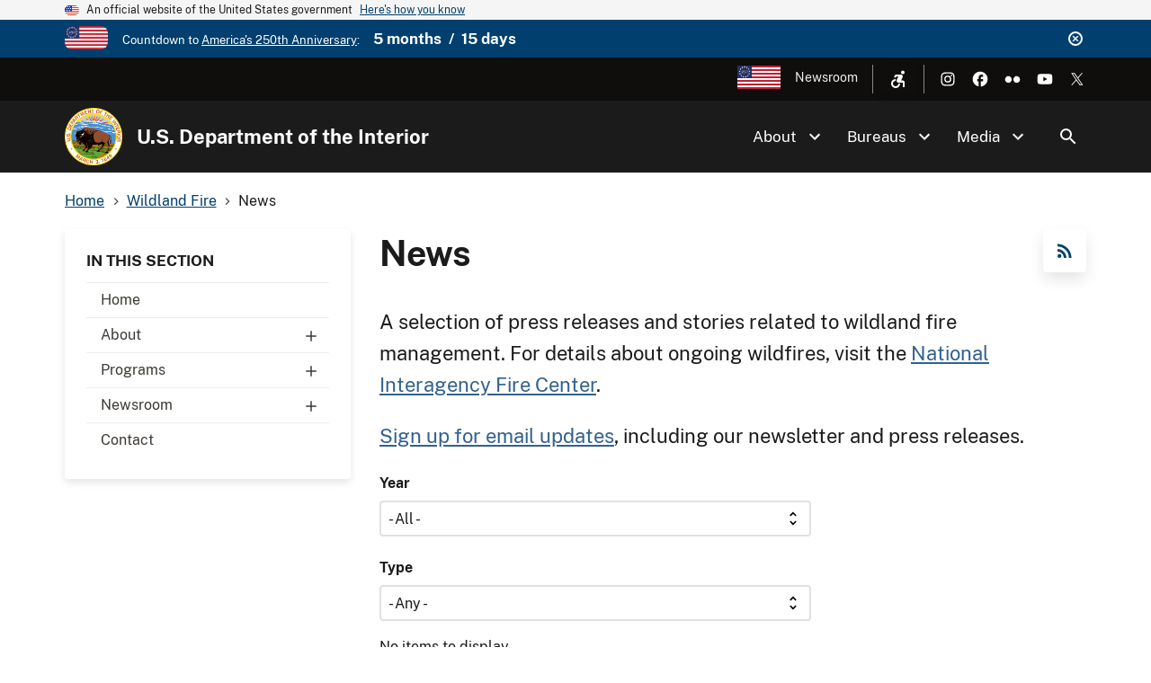

--- FILE ---
content_type: text/javascript
request_url: https://www.doi.gov/sites/default/files/js/js_SgZeembMS09FGHbca_fPxXGU0KqV95YfMUR_I8tTbPs.js?scope=footer&delta=5&language=en&theme=doi_uswds&include=eJx9jkEOwyAMBD9Ew5OQgU3kluAImyT9fVEO6aXqZbWzmsNGmKEFnJsocpi5DFRP3SRojyubi7-VBRWNiksvZDZpgVKSllmqv9s0N6mGml0WDlSpvI2T-kGPm6ZFZCn4Dn9lZQOvW5Mdl9f1yOOvKkzdzjjUXznRk84Pq0dYKw
body_size: 49641
content:
/* @license GPL-2.0-or-later https://www.drupal.org/licensing/faq */
!function(t,e){"object"==typeof exports&&"undefined"!=typeof module?module.exports=e():"function"==typeof define&&define.amd?define(e):(t="undefined"!=typeof globalThis?globalThis:t||self).dayjs=e()}(this,(function(){"use strict";var t=1e3,e=6e4,n=36e5,r="millisecond",i="second",s="minute",u="hour",a="day",o="week",c="month",f="quarter",h="year",d="date",l="Invalid Date",$=/^(\d{4})[-/]?(\d{1,2})?[-/]?(\d{0,2})[Tt\s]*(\d{1,2})?:?(\d{1,2})?:?(\d{1,2})?[.:]?(\d+)?$/,y=/\[([^\]]+)]|Y{1,4}|M{1,4}|D{1,2}|d{1,4}|H{1,2}|h{1,2}|a|A|m{1,2}|s{1,2}|Z{1,2}|SSS/g,M={name:"en",weekdays:"Sunday_Monday_Tuesday_Wednesday_Thursday_Friday_Saturday".split("_"),months:"January_February_March_April_May_June_July_August_September_October_November_December".split("_"),ordinal:function(t){var e=["th","st","nd","rd"],n=t%100;return"["+t+(e[(n-20)%10]||e[n]||e[0])+"]"}},m=function(t,e,n){var r=String(t);return!r||r.length>=e?t:""+Array(e+1-r.length).join(n)+t},v={s:m,z:function(t){var e=-t.utcOffset(),n=Math.abs(e),r=Math.floor(n/60),i=n%60;return(e<=0?"+":"-")+m(r,2,"0")+":"+m(i,2,"0")},m:function t(e,n){if(e.date()<n.date())return-t(n,e);var r=12*(n.year()-e.year())+(n.month()-e.month()),i=e.clone().add(r,c),s=n-i<0,u=e.clone().add(r+(s?-1:1),c);return+(-(r+(n-i)/(s?i-u:u-i))||0)},a:function(t){return t<0?Math.ceil(t)||0:Math.floor(t)},p:function(t){return{M:c,y:h,w:o,d:a,D:d,h:u,m:s,s:i,ms:r,Q:f}[t]||String(t||"").toLowerCase().replace(/s$/,"")},u:function(t){return void 0===t}},g="en",D={};D[g]=M;var p="$isDayjsObject",S=function(t){return t instanceof _||!(!t||!t[p])},w=function t(e,n,r){var i;if(!e)return g;if("string"==typeof e){var s=e.toLowerCase();D[s]&&(i=s),n&&(D[s]=n,i=s);var u=e.split("-");if(!i&&u.length>1)return t(u[0])}else{var a=e.name;D[a]=e,i=a}return!r&&i&&(g=i),i||!r&&g},O=function(t,e){if(S(t))return t.clone();var n="object"==typeof e?e:{};return n.date=t,n.args=arguments,new _(n)},b=v;b.l=w,b.i=S,b.w=function(t,e){return O(t,{locale:e.$L,utc:e.$u,x:e.$x,$offset:e.$offset})};var _=function(){function M(t){this.$L=w(t.locale,null,!0),this.parse(t),this.$x=this.$x||t.x||{},this[p]=!0}var m=M.prototype;return m.parse=function(t){this.$d=function(t){var e=t.date,n=t.utc;if(null===e)return new Date(NaN);if(b.u(e))return new Date;if(e instanceof Date)return new Date(e);if("string"==typeof e&&!/Z$/i.test(e)){var r=e.match($);if(r){var i=r[2]-1||0,s=(r[7]||"0").substring(0,3);return n?new Date(Date.UTC(r[1],i,r[3]||1,r[4]||0,r[5]||0,r[6]||0,s)):new Date(r[1],i,r[3]||1,r[4]||0,r[5]||0,r[6]||0,s)}}return new Date(e)}(t),this.init()},m.init=function(){var t=this.$d;this.$y=t.getFullYear(),this.$M=t.getMonth(),this.$D=t.getDate(),this.$W=t.getDay(),this.$H=t.getHours(),this.$m=t.getMinutes(),this.$s=t.getSeconds(),this.$ms=t.getMilliseconds()},m.$utils=function(){return b},m.isValid=function(){return!(this.$d.toString()===l)},m.isSame=function(t,e){var n=O(t);return this.startOf(e)<=n&&n<=this.endOf(e)},m.isAfter=function(t,e){return O(t)<this.startOf(e)},m.isBefore=function(t,e){return this.endOf(e)<O(t)},m.$g=function(t,e,n){return b.u(t)?this[e]:this.set(n,t)},m.unix=function(){return Math.floor(this.valueOf()/1e3)},m.valueOf=function(){return this.$d.getTime()},m.startOf=function(t,e){var n=this,r=!!b.u(e)||e,f=b.p(t),l=function(t,e){var i=b.w(n.$u?Date.UTC(n.$y,e,t):new Date(n.$y,e,t),n);return r?i:i.endOf(a)},$=function(t,e){return b.w(n.toDate()[t].apply(n.toDate("s"),(r?[0,0,0,0]:[23,59,59,999]).slice(e)),n)},y=this.$W,M=this.$M,m=this.$D,v="set"+(this.$u?"UTC":"");switch(f){case h:return r?l(1,0):l(31,11);case c:return r?l(1,M):l(0,M+1);case o:var g=this.$locale().weekStart||0,D=(y<g?y+7:y)-g;return l(r?m-D:m+(6-D),M);case a:case d:return $(v+"Hours",0);case u:return $(v+"Minutes",1);case s:return $(v+"Seconds",2);case i:return $(v+"Milliseconds",3);default:return this.clone()}},m.endOf=function(t){return this.startOf(t,!1)},m.$set=function(t,e){var n,o=b.p(t),f="set"+(this.$u?"UTC":""),l=(n={},n[a]=f+"Date",n[d]=f+"Date",n[c]=f+"Month",n[h]=f+"FullYear",n[u]=f+"Hours",n[s]=f+"Minutes",n[i]=f+"Seconds",n[r]=f+"Milliseconds",n)[o],$=o===a?this.$D+(e-this.$W):e;if(o===c||o===h){var y=this.clone().set(d,1);y.$d[l]($),y.init(),this.$d=y.set(d,Math.min(this.$D,y.daysInMonth())).$d}else l&&this.$d[l]($);return this.init(),this},m.set=function(t,e){return this.clone().$set(t,e)},m.get=function(t){return this[b.p(t)]()},m.add=function(r,f){var d,l=this;r=Number(r);var $=b.p(f),y=function(t){var e=O(l);return b.w(e.date(e.date()+Math.round(t*r)),l)};if($===c)return this.set(c,this.$M+r);if($===h)return this.set(h,this.$y+r);if($===a)return y(1);if($===o)return y(7);var M=(d={},d[s]=e,d[u]=n,d[i]=t,d)[$]||1,m=this.$d.getTime()+r*M;return b.w(m,this)},m.subtract=function(t,e){return this.add(-1*t,e)},m.format=function(t){var e=this,n=this.$locale();if(!this.isValid())return n.invalidDate||l;var r=t||"YYYY-MM-DDTHH:mm:ssZ",i=b.z(this),s=this.$H,u=this.$m,a=this.$M,o=n.weekdays,c=n.months,f=n.meridiem,h=function(t,n,i,s){return t&&(t[n]||t(e,r))||i[n].slice(0,s)},d=function(t){return b.s(s%12||12,t,"0")},$=f||function(t,e,n){var r=t<12?"AM":"PM";return n?r.toLowerCase():r};return r.replace(y,(function(t,r){return r||function(t){switch(t){case"YY":return String(e.$y).slice(-2);case"YYYY":return b.s(e.$y,4,"0");case"M":return a+1;case"MM":return b.s(a+1,2,"0");case"MMM":return h(n.monthsShort,a,c,3);case"MMMM":return h(c,a);case"D":return e.$D;case"DD":return b.s(e.$D,2,"0");case"d":return String(e.$W);case"dd":return h(n.weekdaysMin,e.$W,o,2);case"ddd":return h(n.weekdaysShort,e.$W,o,3);case"dddd":return o[e.$W];case"H":return String(s);case"HH":return b.s(s,2,"0");case"h":return d(1);case"hh":return d(2);case"a":return $(s,u,!0);case"A":return $(s,u,!1);case"m":return String(u);case"mm":return b.s(u,2,"0");case"s":return String(e.$s);case"ss":return b.s(e.$s,2,"0");case"SSS":return b.s(e.$ms,3,"0");case"Z":return i}return null}(t)||i.replace(":","")}))},m.utcOffset=function(){return 15*-Math.round(this.$d.getTimezoneOffset()/15)},m.diff=function(r,d,l){var $,y=this,M=b.p(d),m=O(r),v=(m.utcOffset()-this.utcOffset())*e,g=this-m,D=function(){return b.m(y,m)};switch(M){case h:$=D()/12;break;case c:$=D();break;case f:$=D()/3;break;case o:$=(g-v)/6048e5;break;case a:$=(g-v)/864e5;break;case u:$=g/n;break;case s:$=g/e;break;case i:$=g/t;break;default:$=g}return l?$:b.a($)},m.daysInMonth=function(){return this.endOf(c).$D},m.$locale=function(){return D[this.$L]},m.locale=function(t,e){if(!t)return this.$L;var n=this.clone(),r=w(t,e,!0);return r&&(n.$L=r),n},m.clone=function(){return b.w(this.$d,this)},m.toDate=function(){return new Date(this.valueOf())},m.toJSON=function(){return this.isValid()?this.toISOString():null},m.toISOString=function(){return this.$d.toISOString()},m.toString=function(){return this.$d.toUTCString()},M}(),k=_.prototype;return O.prototype=k,[["$ms",r],["$s",i],["$m",s],["$H",u],["$W",a],["$M",c],["$y",h],["$D",d]].forEach((function(t){k[t[1]]=function(e){return this.$g(e,t[0],t[1])}})),O.extend=function(t,e){return t.$i||(t(e,_,O),t.$i=!0),O},O.locale=w,O.isDayjs=S,O.unix=function(t){return O(1e3*t)},O.en=D[g],O.Ls=D,O.p={},O}));
;
!function(r,e){"object"==typeof exports&&"undefined"!=typeof module?module.exports=e():"function"==typeof define&&define.amd?define(e):(r="undefined"!=typeof globalThis?globalThis:r||self).dayjs_plugin_relativeTime=e()}(this,(function(){"use strict";return function(r,e,t){r=r||{};var n=e.prototype,o={future:"in %s",past:"%s ago",s:"a few seconds",m:"a minute",mm:"%d minutes",h:"an hour",hh:"%d hours",d:"a day",dd:"%d days",M:"a month",MM:"%d months",y:"a year",yy:"%d years"};function i(r,e,t,o){return n.fromToBase(r,e,t,o)}t.en.relativeTime=o,n.fromToBase=function(e,n,i,d,u){for(var f,a,s,l=i.$locale().relativeTime||o,h=r.thresholds||[{l:"s",r:44,d:"second"},{l:"m",r:89},{l:"mm",r:44,d:"minute"},{l:"h",r:89},{l:"hh",r:21,d:"hour"},{l:"d",r:35},{l:"dd",r:25,d:"day"},{l:"M",r:45},{l:"MM",r:10,d:"month"},{l:"y",r:17},{l:"yy",d:"year"}],m=h.length,c=0;c<m;c+=1){var y=h[c];y.d&&(f=d?t(e).diff(i,y.d,!0):i.diff(e,y.d,!0));var p=(r.rounding||Math.round)(Math.abs(f));if(s=f>0,p<=y.r||!y.r){p<=1&&c>0&&(y=h[c-1]);var v=l[y.l];u&&(p=u(""+p)),a="string"==typeof v?v.replace("%d",p):v(p,n,y.l,s);break}}if(n)return a;var M=s?l.future:l.past;return"function"==typeof M?M(a):M.replace("%s",a)},n.to=function(r,e){return i(r,e,this,!0)},n.from=function(r,e){return i(r,e,this)};var d=function(r){return r.$u?t.utc():t()};n.toNow=function(r){return this.to(d(this),r)},n.fromNow=function(r){return this.from(d(this),r)}}}));;
(function(context,undefined){'use strict';var FADE=0.1;var applyInlineAutoplayAttributes=function(vid){if(!vid)return;try{vid.defaultMuted=true;vid.muted=true;vid.setAttribute('muted','');vid.playsInline=true;vid.setAttribute('playsinline','');vid.setAttribute('webkit-playsinline','');vid.preload='auto';vid.setAttribute('preload','auto');vid.autoplay=true;vid.setAttribute('autoplay','');vid.controls=false;vid.removeAttribute('controls');}catch(e){}};var getElementProperty=function(element,propertyName){var _a=element,_b;return (_b=_a===null||_a===undefined?undefined:_a[propertyName])!==null&&_b!==undefined?_b:null;};var Video=function(video,index,collection){var self=this;this.element=video;this.index=index;this.collection=collection;this.loadedEnough=false;this.played=0;this.getCurrentIndex=function(){return self.collection.currentIndex;};this.getDuration=function(){return getElementProperty(self.element,'duration');};this.getCurrentTime=function(){return getElementProperty(self.element,'currentTime');};this.setCurrent=function(){self.element.classList.remove('next');self.element.classList.remove('previous');self.element.classList.add('current');self.element.style.display='block';};this.setPrevious=function(){self.element.classList.remove('current');self.element.classList.remove('next');self.element.classList.add('previous');self.element.style.display='none';self.element.currentTime=0;self.element.pause();};this.setNext=function(){self.element.classList.remove('current');self.element.classList.remove('previous');self.element.classList.add('next');self.element.style.display='none';};this.getBufferedSize=function(){var buffer=self.element.buffered,buffered=0;for(var i=0;i<buffer.length;i++)buffered+=(buffer.end(i)-buffer.start(i));return buffered;};this.isReadyToPlay=function(){if(!self.getBufferedSize()||!self.getDuration())return 0;return (Math.round(self.getBufferedSize()/self.getDuration()*100)/100)>0.8;};this.prefetch=function(){this.element.load();};this.hasEnded=function(){return self.getCurrentTime()>=(self.getDuration()-FADE);};return {element:this.element,currentTime:this.getCurrentTime,duration:this.getDuration,makeCurrent:this.setCurrent,makePrevious:this.setPrevious,makeNext:this.setNext,hasEnded:this.hasEnded,currentIndex:this.getCurrentIndex,isReadyToPlay:this.isReadyToPlay,prefetch:this.prefetch};};var VideoList=function(elements){var self=this;this.videos=[];this.current=0;for(var i=0;i<elements.length;i++){var video=new Video(elements[i],i,self);video.element.style.display='none';if(!video.isReadyToPlay())video.prefetch();self.videos.push(video);}this.getLength=function(){return self.videos.length;};this.getPreviousIndex=function(){return self.current===0?self.videos.length-1:self.current-1;};this.getPreviousItem=function(){return self.videos[self.getPreviousIndex()];};this.getCurrentItem=function(){return self.videos[self.current];};this.getNextItem=function(){return self.videos[self.getNextIndex()];};this.getNextIndex=function(){return self.current>=self.videos.length-1?0:self.current+1;};this.next=function(){if(self.current===self.videos.length-1)self.current=0;else self.current+=1;};return {previousItem:this.getPreviousItem,currentItem:this.getCurrentItem,nextItem:this.getNextItem,next:this.next,length:this.getLength};};var attemptInlineAutoplay=function(vid){if(!vid)return;try{var p=vid.play();if(p&&typeof p.then==='function')p.catch(function(){var played=false;var cleanup=function(){if(played)return;played=true;document.removeEventListener('touchstart',onTouch,{passive:true});document.removeEventListener('visibilitychange',onVisibility,false);window.removeEventListener('pageshow',onPageShow,false);vid.removeEventListener('canplaythrough',onCanPlay,false);vid.removeEventListener('loadeddata',onCanPlay,false);};var tryPlay=function(){applyInlineAutoplayAttributes(vid);try{var p2=vid.play();if(p2&&typeof p2.then==='function')p2.then(function(){cleanup();}).catch(function(){});else cleanup();}catch(e){}};var onTouch=function(){tryPlay();};var onVisibility=function(){if(!document.hidden)tryPlay();};var onPageShow=function(){tryPlay();};var onCanPlay=function(){tryPlay();};document.addEventListener('touchstart',onTouch,{passive:true,once:true});document.addEventListener('visibilitychange',onVisibility,false);window.addEventListener('pageshow',onPageShow,false);vid.addEventListener('canplaythrough',onCanPlay,{once:true});vid.addEventListener('loadeddata',onCanPlay,{once:true});});}catch(e){}};context.VideoReel=function(elements){var self=this;this.videoList=new VideoList(elements);this.initialPlay=true;this.loop=null;if(window.matchMedia("(min-device-width: 0px) and (max-device-width: 767.98px)").matches)this.screenSize="-sm";else if(window.matchMedia("(min-device-width: 768px) and (max-device-width: 1499.98px)").matches)this.screenSize="-md";else this.screenSize="-md";this.prepareReel=function(){var current=self.videoList.currentItem(),next=self.videoList.nextItem(),previous=self.videoList.previousItem();previous.makePrevious();if(self.videoList.length()>1){next.makeNext();next.prefetch();}current.makeCurrent();current.element.currentTime=0;};this.start=function(){if(self.loop!==null)return;if(self.initialPlay){self.prepareReel();self.initialPlay=false;}attemptInlineAutoplay(self.videoList.currentItem().element);self.loop=setInterval(function(){self.update();},100);};this.stop=function(){clearInterval(self.loop);self.loop=null;var current=self.videoList.currentItem();if(current&&current.element)current.element.pause();};this.update=function(e){var current=self.videoList.currentItem();if(current.hasEnded()){current.element.pause();current.element.currentTime=0;self.videoList.next();self.prepareReel();attemptInlineAutoplay(self.videoList.currentItem().element);}};this.destroy=function(){self.stop();};this.getState=function(){return self.loop===null?'paused':'playing';};return {start:this.start,stop:this.stop,destroy:this.destroy,state:self.getState};};if(typeof document!=='undefined'&&document.addEventListener){var prepareReelVideos=function(root){var scope=root&&root.querySelectorAll?root:document;var reels=scope.querySelectorAll?scope.querySelectorAll('.video-reel'):[];Array.prototype.forEach.call(reels,function(reel){var vids=reel.querySelectorAll?reel.querySelectorAll('video'):[];Array.prototype.forEach.call(vids,function(vid){applyInlineAutoplayAttributes(vid);});if(vids.length===1){var v=vids[0];v.classList.add('current');try{v.style.display='block';}catch(e){}try{v.currentTime=0;}catch(e){}v.loop=true;attemptInlineAutoplay(v);}});};if(document.readyState!=='loading')prepareReelVideos(document);else document.addEventListener('DOMContentLoaded',function(){prepareReelVideos(document);});try{var observer=new MutationObserver(function(mutations){mutations.forEach(function(m){for(var i=0;i<m.addedNodes.length;i++){var node=m.addedNodes[i];if(node.nodeType===1)if((node.matches&&(node.matches('.video-reel')||node.matches('.video-reel *')))||(node.querySelectorAll&&node.querySelectorAll('.video-reel').length)){var root=(node.closest&&node.closest('.video-reel'))?node.closest('.video-reel'):node;prepareReelVideos(root);}}});});observer.observe(document.documentElement||document.body,{childList:true,subtree:true});}catch(e){}}}(window));;
(()=>{var n,e="usa-js-loading";function t(){document.documentElement.classList.remove(e)}document.documentElement.classList.add(e),n=setTimeout(t,8e3),window.addEventListener("load",function e(){window.uswdsPresent&&(clearTimeout(n),t(),window.removeEventListener("load",e,!0))},!0)})();;
!function s(a,i,n){function o(t,e){if(!i[t]){if(!a[t]){var r="function"==typeof require&&require;if(!e&&r)return r(t,!0);if(l)return l(t,!0);throw(e=new Error("Cannot find module '"+t+"'")).code="MODULE_NOT_FOUND",e}r=i[t]={exports:{}},a[t][0].call(r.exports,function(e){return o(a[t][1][e]||e)},r,r.exports,s,a,i,n)}return i[t].exports}for(var l="function"==typeof require&&require,e=0;e<n.length;e++)o(n[e]);return o}({1:[function(e,t,r){var s;if("document"in window.self)if("classList"in document.createElement("_")&&(!document.createElementNS||"classList"in document.createElementNS("http://www.w3.org/2000/svg","g")))(a=document.createElement("_")).classList.add("c1","c2"),a.classList.contains("c2")||((n=function(e){var s=DOMTokenList.prototype[e];DOMTokenList.prototype[e]=function(e){for(var t=arguments.length,r=0;r<t;r++)s.call(this,arguments[r])}})("add"),n("remove")),a.classList.toggle("c3",!1),a.classList.contains("c3")&&(s=DOMTokenList.prototype.toggle,DOMTokenList.prototype.toggle=function(e,t){return 1 in arguments&&!this.contains(e)==!t?t:s.call(this,e)});else if("Element"in(n=window.self)){var a="classList",i="prototype",n=n.Element[i],o=Object,l=String[i].trim||function(){return this.replace(/^\s+|\s+$/g,"")},c=Array[i].indexOf||function(e){for(var t=0,r=this.length;t<r;t++)if(t in this&&this[t]===e)return t;return-1},u=function(e,t){this.name=e,this.code=DOMException[e],this.message=t},d=function(e,t){if(""===t)throw new u("SYNTAX_ERR","An invalid or illegal string was specified");if(/\s/.test(t))throw new u("INVALID_CHARACTER_ERR","String contains an invalid character");return c.call(e,t)},p=function(e){for(var t=l.call(e.getAttribute("class")||""),r=t?t.split(/\s+/):[],s=0,a=r.length;s<a;s++)this.push(r[s]);this._updateClassName=function(){e.setAttribute("class",this.toString())}},f=p[i]=[],b=function(){return new p(this)};if(u[i]=Error[i],f.item=function(e){return this[e]||null},f.contains=function(e){return-1!==d(this,e+="")},f.add=function(){for(var e,t=arguments,r=0,s=t.length,a=!1;-1===d(this,e=t[r]+"")&&(this.push(e),a=!0),++r<s;);a&&this._updateClassName()},f.remove=function(){var e,t,r=arguments,s=0,a=r.length,i=!1;do{for(t=d(this,e=r[s]+"");-1!==t;)this.splice(t,1),i=!0,t=d(this,e)}while(++s<a);i&&this._updateClassName()},f.toggle=function(e,t){var r=this.contains(e+=""),s=r?!0!==t&&"remove":!1!==t&&"add";return s&&this[s](e),!0===t||!1===t?t:!r},f.toString=function(){return this.join(" ")},o.defineProperty){f={get:b,enumerable:!0,configurable:!0};try{o.defineProperty(n,a,f)}catch(e){-2146823252===e.number&&(f.enumerable=!1,o.defineProperty(n,a,f))}}else o[i].__defineGetter__&&n.__defineGetter__(a,b)}},{}],2:[function(e,t,r){var s;"function"!=typeof(s=window.Element.prototype).matches&&(s.matches=s.msMatchesSelector||s.mozMatchesSelector||s.webkitMatchesSelector||function(e){for(var t=(this.document||this.ownerDocument).querySelectorAll(e),r=0;t[r]&&t[r]!==this;)++r;return Boolean(t[r])}),"function"!=typeof s.closest&&(s.closest=function(e){for(var t=this;t&&1===t.nodeType;){if(t.matches(e))return t;t=t.parentNode}return null})},{}],3:[function(e,t,r){for(var s={polyfill:function(){if(!("KeyboardEvent"in window)||"key"in KeyboardEvent.prototype)return!1;var e={get:function(e){var t=s.keys[this.which||this.keyCode];return t=Array.isArray(t)?t[+this.shiftKey]:t}};return Object.defineProperty(KeyboardEvent.prototype,"key",e),e},keys:{3:"Cancel",6:"Help",8:"Backspace",9:"Tab",12:"Clear",13:"Enter",16:"Shift",17:"Control",18:"Alt",19:"Pause",20:"CapsLock",27:"Escape",28:"Convert",29:"NonConvert",30:"Accept",31:"ModeChange",32:" ",33:"PageUp",34:"PageDown",35:"End",36:"Home",37:"ArrowLeft",38:"ArrowUp",39:"ArrowRight",40:"ArrowDown",41:"Select",42:"Print",43:"Execute",44:"PrintScreen",45:"Insert",46:"Delete",48:["0",")"],49:["1","!"],50:["2","@"],51:["3","#"],52:["4","$"],53:["5","%"],54:["6","^"],55:["7","&"],56:["8","*"],57:["9","("],91:"OS",93:"ContextMenu",144:"NumLock",145:"ScrollLock",181:"VolumeMute",182:"VolumeDown",183:"VolumeUp",186:[";",":"],187:["=","+"],188:[",","<"],189:["-","_"],190:[".",">"],191:["/","?"],192:["`","~"],219:["[","{"],220:["\\","|"],221:["]","}"],222:["'",'"'],224:"Meta",225:"AltGraph",246:"Attn",247:"CrSel",248:"ExSel",249:"EraseEof",250:"Play",251:"ZoomOut"}},a=1;a<25;a++)s.keys[111+a]="F"+a;var i="";for(a=65;a<91;a++)i=String.fromCharCode(a),s.keys[a]=[i.toLowerCase(),i.toUpperCase()];"function"==typeof define&&define.amd?define("keyboardevent-key-polyfill",s):void 0!==r&&void 0!==t?t.exports=s:window&&(window.keyboardeventKeyPolyfill=s)},{}],4:[function(e,t,r){var l=Object.getOwnPropertySymbols,c=Object.prototype.hasOwnProperty,u=Object.prototype.propertyIsEnumerable;t.exports=(()=>{try{if(Object.assign){var e=new String("abc");if(e[5]="de","5"!==Object.getOwnPropertyNames(e)[0]){for(var t={},r=0;r<10;r++)t["_"+String.fromCharCode(r)]=r;var s,a=Object.getOwnPropertyNames(t).map(function(e){return t[e]});if("0123456789"===a.join(""))return s={},"abcdefghijklmnopqrst".split("").forEach(function(e){s[e]=e}),"abcdefghijklmnopqrst"===Object.keys(Object.assign({},s)).join("")?1:void 0}}}catch(e){}})()?Object.assign:function(e,t){for(var r,s=(e=>{if(null==e)throw new TypeError("Object.assign cannot be called with null or undefined");return Object(e)})(e),a=1;a<arguments.length;a++){for(var i in r=Object(arguments[a]))c.call(r,i)&&(s[i]=r[i]);if(l)for(var n=l(r),o=0;o<n.length;o++)u.call(r,n[o])&&(s[n[o]]=r[n[o]])}return s}},{}],5:[function(e,t,r){let l=e("object-assign"),c=e("../delegate"),u=e("../delegateAll"),d=/^(.+):delegate\((.+)\)$/;function p(e,t){var r=e[t];return delete e[t],r}t.exports=function(o,e){let r=Object.keys(o).reduce(function(e,t){r=o[t=t],(n=t.match(d))&&(t=n[1],s=n[2]),"object"==typeof r&&(a={capture:p(r,"capture"),passive:p(r,"passive")}),i={selector:s,delegate:"object"==typeof r?u(r):s?c(s,r):r,options:a};var r,s,a,i,n=-1<t.indexOf(" ")?t.split(" ").map(function(e){return l({type:e},i)}):(i.type=t,[i]);return e.concat(n)},[]);return l({add:function(t){r.forEach(function(e){t.addEventListener(e.type,e.delegate,e.options)})},remove:function(t){r.forEach(function(e){t.removeEventListener(e.type,e.delegate,e.options)})}},e)}},{"../delegate":7,"../delegateAll":8,"object-assign":4}],6:[function(e,t,r){t.exports=function(e){return function(t){return e.some(function(e){return!1===e.call(this,t)},this)}}},{}],7:[function(e,t,r){e("element-closest"),t.exports=function(r,s){return function(e){var t=e.target.closest(r);if(t)return s.call(t,e)}}},{"element-closest":2}],8:[function(e,t,r){let s=e("../delegate"),a=e("../compose");t.exports=function(r){var e=Object.keys(r);return 1===e.length&&"*"===e[0]?r["*"]:(e=e.reduce(function(e,t){return e.push(s(t,r[t])),e},[]),a(e))}},{"../compose":6,"../delegate":7}],9:[function(e,t,r){t.exports=function(t,r){return function(e){if(t!==e.target&&!t.contains(e.target))return r.call(this,e)}}},{}],10:[function(e,t,r){t.exports={behavior:e("./behavior"),delegate:e("./delegate"),delegateAll:e("./delegateAll"),ignore:e("./ignore"),keymap:e("./keymap")}},{"./behavior":5,"./delegate":7,"./delegateAll":8,"./ignore":9,"./keymap":11}],11:[function(e,t,r){e("keyboardevent-key-polyfill");let i={Alt:"altKey",Control:"ctrlKey",Ctrl:"ctrlKey",Shift:"shiftKey"};t.exports=function(a){let e=Object.keys(a).some(function(e){return-1<e.indexOf("+")});return function(r){var s=((e,t)=>{var r=e.key;if(t)for(var s in i)!0===e[i[s]]&&(r=[s,r].join("+"));return r})(r,e);return[s,s.toLowerCase()].reduce(function(e,t){return e=t in a?a[s].call(this,r):e},void 0)}},t.exports.MODIFIERS=i},{"keyboardevent-key-polyfill":3}],12:[function(e,t,r){t.exports=function(t,r){function s(e){return e.currentTarget.removeEventListener(e.type,s,r),t.call(this,e)}return s}},{}],13:[function(e,t,r){var s=/(^\s+)|(\s+$)/g,a=/\s+/,i=String.prototype.trim?function(e){return e.trim()}:function(e){return e.replace(s,"")};t.exports=function(e,t){if("string"!=typeof e)throw new Error("Expected a string but got "+typeof e);var r=((t=t||window.document).getElementById||function(e){return this.querySelector('[id="'+e.replace(/"/g,'\\"')+'"]')}).bind(t);return 1===(e=i(e).split(a)).length&&""===e[0]?[]:e.map(function(e){var t=r(e);if(t)return t;throw new Error('no element with id: "'+e+'"')})}},{}],14:[function(e,t,r){var s=e("../../uswds-core/src/js/utils/behavior");let a=e("../../uswds-core/src/js/utils/toggle-form-input");var i=e("../../uswds-core/src/js/events").CLICK,e=e("../../uswds-core/src/js/config").prefix;t.exports=s({[i]:{[`.${e}-show-password`]:function(e){e.preventDefault(),a(this)}}})},{"../../uswds-core/src/js/config":35,"../../uswds-core/src/js/events":36,"../../uswds-core/src/js/utils/behavior":45,"../../uswds-core/src/js/utils/toggle-form-input":55}],15:[function(e,t,r){let s=e("../../uswds-core/src/js/utils/select");var a=e("../../uswds-core/src/js/utils/behavior");let i=e("../../uswds-core/src/js/utils/toggle"),n=e("../../uswds-core/src/js/utils/is-in-viewport");var o=e("../../uswds-core/src/js/events").CLICK,e=e("../../uswds-core/src/js/config").prefix;let l=`.${e}-accordion, .${e}-accordion--bordered`,c=`.${e}-accordion__button[aria-controls]`,u="aria-expanded",d=t=>s(c,t).filter(e=>e.closest(l)===t),p=(t,e)=>{var r=t.closest(l);if(!r)throw new Error(c+" is missing outer "+l);var e=i(t,e),s=r.hasAttribute("data-allow-multiple");e&&!s&&d(r).forEach(e=>{e!==t&&i(e,!1)})};e=a({[o]:{[c](){p(this),"true"!==this.getAttribute(u)||n(this)||this.scrollIntoView()}}},{init(e){s(c,e).forEach(e=>{var t="true"===e.getAttribute(u);p(e,t)})},ACCORDION:l,BUTTON:c,show:e=>p(e,!0),hide:e=>p(e,!1),toggle:p,getButtons:d});t.exports=e},{"../../uswds-core/src/js/config":35,"../../uswds-core/src/js/events":36,"../../uswds-core/src/js/utils/behavior":45,"../../uswds-core/src/js/utils/is-in-viewport":48,"../../uswds-core/src/js/utils/select":53,"../../uswds-core/src/js/utils/toggle":56}],16:[function(e,t,r){var s=e("../../uswds-core/src/js/utils/behavior"),a=e("../../uswds-core/src/js/events").CLICK,e=e("../../uswds-core/src/js/config").prefix;let i=`.${e}-banner__header`,n=e+"-banner__header--expanded";t.exports=s({[a]:{[i+" [aria-controls]"]:function(e){e.preventDefault(),this.closest(i).classList.toggle(n)}}})},{"../../uswds-core/src/js/config":35,"../../uswds-core/src/js/events":36,"../../uswds-core/src/js/utils/behavior":45}],17:[function(e,t,r){let s=e("../../uswds-core/src/js/utils/select");var a=e("../../uswds-core/src/js/utils/behavior"),i=e("../../uswds-core/src/js/utils/debounce"),e=e("../../uswds-core/src/js/config").prefix,n=e+"-character-count";let o="."+n,l=`.${e}-character-count__field`,c=`.${e}-character-count__message`,u="The content is too long.",d=e+"-character-count__status--invalid",p=n+"__status",f=n+"__sr-status",b="."+p,h="."+f,m="characters allowed",v=e=>{e=e.closest(o);if(!e)throw new Error(l+" is missing outer "+o);var t=e.querySelector(c);if(t)return{characterCountEl:e,messageEl:t};throw new Error(o+" is missing inner "+c)},g=e=>{var t=document.createElement("div"),r=document.createElement("div"),s=e.dataset.maxlength+" "+m;t.classList.add(""+p,"usa-hint"),r.classList.add(""+f,"usa-sr-only"),t.setAttribute("aria-hidden",!0),r.setAttribute("aria-live","polite"),t.textContent=s,r.textContent=s,e.append(t,r)},w=(e,t)=>{let r="";var s;return r=0===e?t+" "+m:(s=Math.abs(t-e))+` ${"character"+(1===s?"":"s")} `+(t<e?"over limit":"left")},y=i((e,t)=>{e.textContent=t},1e3),A=e=>{var t=v(e).characterCountEl,r=e.value.length,s=parseInt(t.getAttribute("data-maxlength"),10),a=t.querySelector(b),t=t.querySelector(h),i=w(r,s);s&&(s=r&&s<r,a.textContent=i,y(t,i),s&&!e.validationMessage&&e.setCustomValidity(u),s||e.validationMessage!==u||e.setCustomValidity(""),a.classList.toggle(d,s))},E=e=>{var t,{characterCountEl:r,messageEl:s}=v(e);s.classList.add("usa-sr-only"),s.removeAttribute("aria-live"),s=e,e=v(s).characterCountEl,(t=s.getAttribute("maxlength"))&&(s.removeAttribute("maxlength"),e.setAttribute("data-maxlength",t)),g(r)};e=a({input:{[l](){A(this)}}},{init(e){s(l,e).forEach(e=>E(e))},MESSAGE_INVALID_CLASS:d,VALIDATION_MESSAGE:u,STATUS_MESSAGE_CLASS:p,STATUS_MESSAGE_SR_ONLY_CLASS:f,DEFAULT_STATUS_LABEL:m,createStatusMessages:g,getCountMessage:w,updateCountMessage:A});t.exports=e},{"../../uswds-core/src/js/config":35,"../../uswds-core/src/js/utils/behavior":45,"../../uswds-core/src/js/utils/debounce":46,"../../uswds-core/src/js/utils/select":53}],18:[function(e,t,I){var r=e("receptor/keymap");let s=e("../../uswds-core/src/js/utils/select-or-matches");var a=e("../../uswds-core/src/js/utils/behavior");let f=e("../../uswds-core/src/js/utils/sanitizer");var i=e("../../uswds-core/src/js/config").prefix,e=e("../../uswds-core/src/js/events").CLICK,i=i+"-combo-box";let b=i+"--pristine",h=i+"__select",m=i+"__input",v=i+"__clear-input",O=v+"__wrapper",B=i+"__input-button-separator",g=i+"__toggle-list",H=g+"__wrapper",w=i+"__list",y=i+"__list-option",A=y+"--focused",E=y+"--selected",x=i+"__status",j="."+i,P="."+h,u="."+m,d="."+v,p="."+g,F="."+w,n="."+y,L="."+A,R="."+E,Y="."+x,U=".*{{query}}.*";let _=function(e){var t=1<arguments.length&&void 0!==arguments[1]?arguments[1]:"",t=(e.value=t,new CustomEvent("change",{bubbles:!0,cancelable:!0,detail:{value:t}}));e.dispatchEvent(t)},S=e=>{var t,r,s,a,i,n,o,l,c,e=e.closest(j);if(e)return t=e.querySelector(P),r=e.querySelector(u),s=e.querySelector(F),a=e.querySelector(Y),i=e.querySelector(L),n=e.querySelector(R),o=e.querySelector(p),l=e.querySelector(d),c=e.classList.contains(b),{comboBoxEl:e,selectEl:t,inputEl:r,listEl:s,statusEl:a,focusedOptionEl:i,selectedOptionEl:n,toggleListBtnEl:o,clearInputBtnEl:l,isPristine:c,disableFiltering:"true"===e.dataset.disableFiltering};throw new Error("Element is missing outer "+j)},C=e=>{var{inputEl:e,toggleListBtnEl:t,clearInputBtnEl:r}=S(e);r.hidden=!0,t.disabled=r.disabled=!0,e.disabled=!0};let o=e=>{e=e.closest(j);if(!e.dataset.enhanced){let r=e.querySelector("select");if(!r)throw new Error(j+" is missing inner select");var t=r.id,n=document.querySelector(`label[for="${t}"]`),o=t+"--list",l=t+"-label",c=t+"--assistiveHint";let s=[];var u=e.dataset.defaultValue,d=e.dataset.placeholder;let a;if(d&&s.push({placeholder:d}),u)for(let e=0,t=r.options.length;e<t;e+=1){var p=r.options[e];if(p.value===u){a=p;break}}if(!n||!n.matches(`label[for="${t}"]`))throw new Error(j+` for ${t} is either missing a label or a "for" attribute`);n.setAttribute("id",l),n.setAttribute("id",l),r.setAttribute("aria-hidden","true"),r.setAttribute("tabindex","-1"),r.classList.add("usa-sr-only",h),r.id="",r.value="",["required","aria-label","aria-labelledby"].forEach(e=>{var t;r.hasAttribute(e)&&(t=r.getAttribute(e),s.push({[e]:t}),r.removeAttribute(e))});let i=document.createElement("input");i.setAttribute("id",t),i.setAttribute("aria-owns",o),i.setAttribute("aria-controls",o),i.setAttribute("aria-autocomplete","list"),i.setAttribute("aria-describedby",c),i.setAttribute("aria-expanded","false"),i.setAttribute("autocapitalize","off"),i.setAttribute("autocomplete","off"),i.setAttribute("class",m),i.setAttribute("type","text"),i.setAttribute("role","combobox"),s.forEach(r=>Object.keys(r).forEach(e=>{var t=f.escapeHTML`${r[e]}`;i.setAttribute(e,t)})),e.insertAdjacentElement("beforeend",i),e.insertAdjacentHTML("beforeend",f.escapeHTML`
    <span class="${O}" tabindex="-1">
        <button type="button" class="${v}" aria-label="Clear the select contents">&nbsp;</button>
      </span>
      <span class="${B}">&nbsp;</span>
      <span class="${H}" tabindex="-1">
        <button type="button" tabindex="-1" class="${g}" aria-label="Toggle the dropdown list">&nbsp;</button>
      </span>
      <ul
        tabindex="-1"
        id="${o}"
        class="${w}"
        role="listbox"
        aria-labelledby="${l}"
        hidden>
      </ul>
      <div class="${x} usa-sr-only" role="status"></div>
      <span id="${c}" class="usa-sr-only">
        When autocomplete results are available use up and down arrows to review and enter to select.
        Touch device users, explore by touch or with swipe gestures.
      </span>`),a&&(d=S(e).inputEl,_(r,a.value),_(d,a.text),e.classList.add(b)),r.disabled&&(C(e),r.disabled=!1),e.dataset.enhanced="true"}},D=function(e,t){var{skipFocus:r,preventScroll:s}=2<arguments.length&&void 0!==arguments[2]?arguments[2]:{},{inputEl:e,listEl:a,focusedOptionEl:i}=S(e);i&&(i.classList.remove(A),i.setAttribute("tabIndex","-1")),t?(e.setAttribute("aria-activedescendant",t.id),t.setAttribute("tabIndex","0"),t.classList.add(A),s||(i=t.offsetTop+t.offsetHeight,a.scrollTop+a.offsetHeight<i&&(a.scrollTop=i-a.offsetHeight),t.offsetTop<a.scrollTop&&(a.scrollTop=t.offsetTop)),r||t.focus({preventScroll:s})):(e.setAttribute("aria-activedescendant",""),e.focus())},T=function(e){let s=1<arguments.length&&void 0!==arguments[1]?arguments[1]:"",a=2<arguments.length&&void 0!==arguments[2]?arguments[2]:{},i=e=>e.replace(/[-[\]{}()*+?.,\\^$|#\s]/g,"\\$&");e=`^(?:${e.replace(/{{(.*?)}}/g,(e,t)=>{var t=t.trim(),r=a[t];return"query"!==t&&r?(t=new RegExp(r,"i"),(r=s.match(t))?i(r[1]):""):i(s)})})$`;return new RegExp(e,"i")},l=e=>{let{comboBoxEl:t,selectEl:r,inputEl:s,listEl:a,statusEl:i,isPristine:n,disableFiltering:o}=S(e),l,c,u=a.id+"--option-";var d=(s.value||"").toLowerCase(),e=t.dataset.filter||U,p=T(e,d,t.dataset);let f=[];for(let e=0,t=r.options.length;e<t;e+=1){var b=r.options[e],h=u+f.length;b.value&&(o||n||!d||p.test(b.text))&&(r.value&&b.value===r.value&&(l=h),o&&!c&&p.test(b.text)&&(c=h),f.push(b))}var e=f.length,m=f.map((e,t)=>{var r=u+t,s=[y];let a="-1",i="false";r===l&&(s.push(E,A),a="0",i="true"),l||0!==t||(s.push(A),a="0");var n=document.createElement("li");return n.setAttribute("aria-setsize",f.length),n.setAttribute("aria-posinset",t+1),n.setAttribute("aria-selected",i),n.setAttribute("id",r),n.setAttribute("class",s.join(" ")),n.setAttribute("tabindex",a),n.setAttribute("role","option"),n.setAttribute("data-value",e.value),n.textContent=e.text,n}),v=document.createElement("li");v.setAttribute("class",y+"--no-results"),v.textContent="No results found",a.hidden=!1,e?(a.innerHTML="",m.forEach(e=>a.insertAdjacentElement("beforeend",e))):(a.innerHTML="",a.insertAdjacentElement("beforeend",v)),s.setAttribute("aria-expanded","true"),i.textContent=e?e+` result${1<e?"s":""} available.`:"No results.";let g;n&&l?g=a.querySelector("#"+l):o&&c&&(g=a.querySelector("#"+c)),g&&D(a,g,{skipFocus:!0})},c=e=>{var{inputEl:e,listEl:t,statusEl:r,focusedOptionEl:s}=S(e);r.innerHTML="",e.setAttribute("aria-expanded","false"),e.setAttribute("aria-activedescendant",""),s&&s.classList.remove(A),t.scrollTop=0,t.hidden=!0},$=e=>{var{comboBoxEl:t,selectEl:r,inputEl:s}=S(e);_(r,e.dataset.value),_(s,e.textContent),t.classList.add(b),c(t),s.focus()},k=e=>{var{comboBoxEl:r,selectEl:s,inputEl:a}=S(e),i=s.value,n=(a.value||"").toLowerCase();if(i)for(let e=0,t=s.options.length;e<t;e+=1){var o=s.options[e];if(o.value===i)return n!==o.text&&_(a,o.text),void r.classList.add(b)}n&&_(a)};var M=e=>{var{comboBoxEl:t,listEl:r}=S(e.target),r=(r.hidden&&l(t),r.querySelector(L)||r.querySelector(n));r&&D(t,r),e.preventDefault()},q=e=>{var t=e.target,r=t.nextSibling;r&&D(t,r),e.preventDefault()},N=e=>{var{comboBoxEl:t,listEl:r,focusedOptionEl:s}=S(e.target),s=s&&s.previousSibling,r=!r.hidden;D(t,s),r&&e.preventDefault(),s||c(t)};a=a({[e]:{[u](){this.disabled||(e=>{var{comboBoxEl:e,listEl:t}=S(e);t.hidden&&l(e)})(this)},[p](){this.disabled||(e=>{var{comboBoxEl:e,listEl:t,inputEl:r}=S(e);(t.hidden?l:c)(e),r.focus()})(this)},[n](){this.disabled||$(this)},[d](){this.disabled||(e=>{var{comboBoxEl:e,listEl:t,selectEl:r,inputEl:s}=S(e),t=!t.hidden;r.value&&_(r),s.value&&_(s),e.classList.remove(b),t&&l(e),s.focus()})(this)}},focusout:{[j](e){this.contains(e.relatedTarget)||(k(this),c(this))}},keydown:{[j]:r({Escape:e=>{var{comboBoxEl:e,inputEl:t}=S(e.target);c(e),k(e),t.focus()}}),[u]:r({Enter:e=>{var{comboBoxEl:t,listEl:r}=S(e.target),r=!r.hidden;(e=>{var{comboBoxEl:r,selectEl:s,inputEl:a,statusEl:e}=S(e),i=(e.textContent="",(a.value||"").toLowerCase());if(i)for(let e=0,t=s.options.length;e<t;e+=1){var n=s.options[e];if(n.text.toLowerCase()===i)return _(s,n.value),_(a,n.text),r.classList.add(b)}k(r)})(t),r&&c(t),e.preventDefault()},ArrowDown:M,Down:M}),[n]:r({ArrowUp:N,Up:N,ArrowDown:q,Down:q,Enter:e=>{$(e.target),e.preventDefault()},Tab:e=>{$(e.target),e.preventDefault()},"Shift+Tab":()=>{}})},input:{[u](){this.closest(j).classList.remove(b),l(this)}},mouseover:{[n](){var e;(e=this).classList.contains(A)||D(e,e,{preventScroll:!0})}}},{init(e){s(j,e).forEach(e=>{o(e)})},getComboBoxContext:S,enhanceComboBox:o,generateDynamicRegExp:T,disable:C,enable:e=>{var{inputEl:e,toggleListBtnEl:t,clearInputBtnEl:r}=S(e);r.hidden=!1,t.disabled=r.disabled=!1,e.disabled=!1},displayList:l,hideList:c,COMBO_BOX_CLASS:i});t.exports=a},{"../../uswds-core/src/js/config":35,"../../uswds-core/src/js/events":36,"../../uswds-core/src/js/utils/behavior":45,"../../uswds-core/src/js/utils/sanitizer":50,"../../uswds-core/src/js/utils/select-or-matches":52,"receptor/keymap":11}],19:[function(e,A,E){let t=e("receptor/keymap");var _=e("../../uswds-core/src/js/utils/behavior");let S=e("../../uswds-core/src/js/utils/select"),P=e("../../uswds-core/src/js/utils/select-or-matches");var r=e("../../uswds-core/src/js/config").prefix,F=e("../../uswds-core/src/js/events").CLICK;let R=e("../../uswds-core/src/js/utils/active-element");var Y=e("../../uswds-core/src/js/utils/is-ios-device");let C=e("../../uswds-core/src/js/utils/sanitizer");e=r+"-date-picker";let U=e+"__wrapper",K=e+"--initialized",V=e+"--active",W=e+"__internal-input",z=e+"__external-input",Q=e+"__button",i=e+"__calendar",G=e+"__status",D=i+"__date",Z=D+"--focused",X=D+"--selected",J=D+"--previous-month",ee=D+"--current-month",te=D+"--next-month",re=D+"--range-date",se=D+"--today",ae=D+"--range-date-start",ie=D+"--range-date-end",ne=D+"--within-range",oe=i+"__previous-year",le=i+"__previous-month",ce=i+"__next-year",ue=i+"__next-month",de=i+"__month-selection",pe=i+"__year-selection",p=i+"__month",fe=p+"--focused",be=p+"--selected",x=i+"__year",he=x+"--focused",me=x+"--selected",ve=i+"__previous-year-chunk",ge=i+"__next-year-chunk",we=i+"__date-picker",ye=i+"__month-picker",Ae=i+"__year-picker",T=i+"__table",Ee=i+"__row",$=i+"__cell",k=$+"--center-items",xe=i+"__month-label",je=i+"__day-of-week",b="."+e,Le="."+Q,_e="."+W,h="."+z,m="."+i,Se="."+G;r="."+D;let o="."+Z;e="."+ee;let Ce="."+oe,De="."+le,Te="."+ce,$e="."+ue;var ke="."+pe,Me="."+de,qe="."+p;let v="."+x,Ne="."+ve,Ie="."+ge,M="."+we;var Oe="."+ye;let Be="."+Ae,l="."+fe,c="."+he,He="Please enter a valid date",Pe=["January","February","March","April","May","June","July","August","September","October","November","December"],Fe=["Sunday","Monday","Tuesday","Wednesday","Thursday","Friday","Saturday"],j=12,Re="MM/DD/YYYY",Ye="YYYY-MM-DD";function Ue(){for(var e=arguments.length,t=new Array(e),r=0;r<e;r++)t[r]=arguments[r];return t.map(e=>e+":not([disabled])").join(", ")}var Ke=Ue(Ce,De,ke,Me,Te,$e,o),Ve=Ue(l),We=Ue(Ne,Ie,c);let ze=(e,t)=>(t!==e.getMonth()&&e.setDate(0),e),Qe=(e,t,r)=>{var s=new Date(0);return s.setFullYear(e,t,r),s},Ge=()=>{var e=new Date,t=e.getDate(),r=e.getMonth(),e=e.getFullYear();return Qe(e,r,t)},Ze=e=>{var t=new Date(0);return t.setFullYear(e.getFullYear(),e.getMonth(),1),t},Xe=e=>{var t=new Date(0);return t.setFullYear(e.getFullYear(),e.getMonth()+1,0),t},q=(e,t)=>{e=new Date(e.getTime());return e.setDate(e.getDate()+t),e},Je=(e,t)=>q(e,-t),et=(e,t)=>q(e,7*t),tt=e=>{var t=e.getDay();return Je(e,t)},N=(e,t)=>{var e=new Date(e.getTime()),r=(e.getMonth()+12+t)%12;return e.setMonth(e.getMonth()+t),ze(e,r),e},rt=(e,t)=>N(e,-t),st=(e,t)=>N(e,12*t),at=(e,t)=>st(e,-t),f=(e,t)=>{e=new Date(e.getTime());return e.setMonth(t),ze(e,t),e},L=(e,t)=>{var e=new Date(e.getTime()),r=e.getMonth();return e.setFullYear(t),ze(e,r),e},it=(e,t)=>{let r=t<e?t:e;return new Date(r.getTime())},nt=(e,t)=>{let r=e<t?t:e;return new Date(r.getTime())},ot=(e,t)=>e&&t&&e.getFullYear()===t.getFullYear(),I=(e,t)=>ot(e,t)&&e.getMonth()===t.getMonth(),O=(e,t)=>I(e,t)&&e.getDate()===t.getDate(),u=(e,t,r)=>{let s=e;return e<t?s=t:r&&r<e&&(s=r),new Date(s.getTime())},lt=(e,t,r)=>t<=e&&(!r||e<=r),ct=(e,t,r)=>Xe(e)<t||r&&Ze(e)>r,ut=(e,t,r)=>Xe(f(e,11))<t||r&&Ze(f(e,0))>r,g=function(s){var a=1<arguments.length&&void 0!==arguments[1]?arguments[1]:Ye,i=2<arguments.length&&void 0!==arguments[2]&&arguments[2];let n,o,l,c,u;if(s){let e,t,r;a===Re?[e,t,r]=s.split("/"):[r,e,t]=s.split("-"),r&&(u=parseInt(r,10),Number.isNaN(u)||(c=u,i&&(c=Math.max(0,c),r.length<3)&&(s=(a=Ge().getFullYear())-a%10**r.length,c=s+u))),e&&(u=parseInt(e,10),Number.isNaN(u)||(o=u,i&&(o=Math.max(1,o),o=Math.min(12,o)))),o&&t&&null!=c&&(u=parseInt(t,10),Number.isNaN(u)||(l=u,i&&(a=Qe(c,o,0).getDate(),l=Math.max(1,l),l=Math.min(a,l)))),o&&l&&null!=c&&(n=Qe(c,o-1,l))}return n},B=function(e){var t=1<arguments.length&&void 0!==arguments[1]?arguments[1]:Ye,r=(e,t)=>("0000"+e).slice(-t),s=e.getMonth()+1,a=e.getDate(),e=e.getFullYear();return t===Re?[r(s,2),r(a,2),r(e,4)].join("/"):[r(e,4),r(s,2),r(a,2)].join("-")},dt=(e,r)=>{var s=[],a=[];let i=0;for(;i<e.length;){a=[];let t=document.createElement("tr");for(;i<e.length&&a.length<r;){var n=document.createElement("td");n.insertAdjacentElement("beforeend",e[i]),a.push(n),i+=1}a.forEach(e=>{t.insertAdjacentElement("beforeend",e)}),s.push(t)}return s},pt=e=>{let t=document.createElement("tbody");return e.forEach(e=>{t.insertAdjacentElement("beforeend",e)}),t},ft=function(e){var t=1<arguments.length&&void 0!==arguments[1]?arguments[1]:"",t=(e.value=t,new CustomEvent("change",{bubbles:!0,cancelable:!0,detail:{value:t}}));e.dispatchEvent(t)},H=e=>{e=e.closest(b);if(!e)throw new Error("Element is missing outer "+b);var t=e.querySelector(_e),r=e.querySelector(h),s=e.querySelector(m),a=e.querySelector(Le),i=e.querySelector(Se),n=e.querySelector(v),o=g(r.value,Re,!0),l=g(t.value),c=g(s.dataset.value),u=g(e.dataset.minDate),d=g(e.dataset.maxDate),p=g(e.dataset.rangeDate),f=g(e.dataset.defaultDate);if(u&&d&&d<u)throw new Error("Minimum date cannot be after maximum date");return{calendarDate:c,minDate:u,toggleBtnEl:a,selectedDate:l,maxDate:d,firstYearChunkEl:n,datePickerEl:e,inputDate:o,internalInputEl:t,externalInputEl:r,calendarEl:s,rangeDate:p,defaultDate:f,statusEl:i}},bt=e=>{var{externalInputEl:e,toggleBtnEl:t}=H(e);t.disabled=!0,e.disabled=!0};let ht=e=>{var t,r,s,a,{externalInputEl:e,minDate:i,maxDate:n}=H(e),e=e.value;let o=!1;return o=e&&(o=!0,[t,r,s]=(e=e.split("/")).map(e=>{let t;e=parseInt(e,10);return t=Number.isNaN(e)?t:e}),t)&&r&&null!=s&&(a=Qe(s,t-1,r)).getMonth()===t-1&&a.getDate()===r&&a.getFullYear()===s&&4===e[2].length&&lt(a,i,n)?!1:o},mt=e=>{var e=H(e).externalInputEl,t=ht(e);t&&!e.validationMessage&&e.setCustomValidity(He),t||e.validationMessage!==He||e.setCustomValidity("")},vt=(e,t)=>{var r,s,a=g(t);a&&(a=B(a,Re),{datePickerEl:e,internalInputEl:r,externalInputEl:s}=H(e),ft(r,t),ft(s,a),mt(e))},d=(e,t)=>{let{datePickerEl:r,calendarEl:s,statusEl:a,selectedDate:d,maxDate:p,minDate:f,rangeDate:b}=H(e),h=Ge(),i=t||h;e=s.hidden;let m=q(i,0);var n=i.getMonth(),t=i.getFullYear();let v=rt(i,1),g=N(i,1);var o=B(i),l=Ze(i),c=I(i,f),u=I(i,p),w=d||i;let y=b&&it(w,b),A=b&&nt(w,b),E=b&&q(y,1),x=b&&Je(A,1);for(var w=Pe[n],j=(i=tt(l),[]);j.length<28||i.getMonth()===n||j.length%7!=0;)j.push((e=>{var t=[D],r=e.getDate(),s=e.getMonth(),a=e.getFullYear(),i=e.getDay(),n=B(e);let o="-1";var l=!lt(e,f,p),c=O(e,d),e=(I(e,v)&&t.push(J),I(e,m)&&t.push(ee),I(e,g)&&t.push(te),c&&t.push(X),O(e,h)&&t.push(se),b&&(O(e,b)&&t.push(re),O(e,y)&&t.push(ae),O(e,A)&&t.push(ie),lt(e,E,x))&&t.push(ne),O(e,m)&&(o="0",t.push(Z)),Pe[s]),i=Fe[i],u=document.createElement("button");return u.setAttribute("type","button"),u.setAttribute("tabindex",o),u.setAttribute("class",t.join(" ")),u.setAttribute("data-day",r),u.setAttribute("data-month",s+1),u.setAttribute("data-year",a),u.setAttribute("data-value",n),u.setAttribute("aria-label",C.escapeHTML`${r} ${e} ${a} ${i}`),u.setAttribute("aria-selected",c?"true":"false"),!0==l&&(u.disabled=!0),u.textContent=r,u})(i)),i=q(i,1);var l=dt(j,7),L=s.cloneNode(),o=(L.dataset.value=o,L.style.top=r.offsetHeight+"px",L.hidden=!1,L.innerHTML=C.escapeHTML`
    <div tabindex="-1" class="${we}">
      <div class="${Ee}">
        <div class="${$} ${k}">
          <button
            type="button"
            class="${oe}"
            aria-label="Navigate back one year"
            ${c?'disabled="disabled"':""}
          ></button>
        </div>
        <div class="${$} ${k}">
          <button
            type="button"
            class="${le}"
            aria-label="Navigate back one month"
            ${c?'disabled="disabled"':""}
          ></button>
        </div>
        <div class="${$} ${xe}">
          <button
            type="button"
            class="${de}" aria-label="${w}. Click to select month"
          >${w}</button>
          <button
            type="button"
            class="${pe}" aria-label="${t}. Click to select year"
          >${t}</button>
        </div>
        <div class="${$} ${k}">
          <button
            type="button"
            class="${ue}"
            aria-label="Navigate forward one month"
            ${u?'disabled="disabled"':""}
          ></button>
        </div>
        <div class="${$} ${k}">
          <button
            type="button"
            class="${ce}"
            aria-label="Navigate forward one year"
            ${u?'disabled="disabled"':""}
          ></button>
        </div>
      </div>
    </div>
    `,document.createElement("table")),c=(o.setAttribute("class",T),o.setAttribute("role","presentation"),document.createElement("thead"));o.insertAdjacentElement("beforeend",c);let _=document.createElement("tr"),S=(c.insertAdjacentElement("beforeend",_),{Sunday:"S",Monday:"M",Tuesday:"T",Wednesday:"W",Thursday:"Th",Friday:"Fr",Saturday:"S"});Object.keys(S).forEach(e=>{var t=document.createElement("th");t.setAttribute("class",je),t.setAttribute("scope","presentation"),t.setAttribute("aria-label",e),t.textContent=S[e],_.insertAdjacentElement("beforeend",t)});u=pt(l);o.insertAdjacentElement("beforeend",u);L.querySelector(M).insertAdjacentElement("beforeend",o),s.parentNode.replaceChild(L,s),r.classList.add(V);c=[];return O(d,m)&&c.push("Selected date"),e?(c.push("You can navigate by day using left and right arrows","Weeks by using up and down arrows","Months by using page up and page down keys","Years by using shift plus page up and shift plus page down","Home and end keys navigate to the beginning and end of a week"),a.textContent=""):c.push(w+" "+t),a.textContent=c.join(". "),L},gt=e=>{var{datePickerEl:e,calendarEl:t,statusEl:r}=H(e);e.classList.remove(V),t.hidden=!0,r.textContent=""},wt=e=>{var{calendarEl:e,inputDate:t,minDate:r,maxDate:s}=H(e);!e.hidden&&t&&(t=u(t,r,s),d(e,t))},yt=(e,t)=>{let{calendarEl:r,statusEl:s,calendarDate:o,minDate:l,maxDate:c}=H(e),u=o.getMonth(),d=null==t?u:t;var e=Pe.map((e,t)=>{var r=f(o,t),r=ct(r,l,c);let s="-1";var a=[p],i=t===u,n=(t===d&&(s="0",a.push(fe)),i&&a.push(be),document.createElement("button"));return n.setAttribute("type","button"),n.setAttribute("tabindex",s),n.setAttribute("class",a.join(" ")),n.setAttribute("data-value",t),n.setAttribute("data-label",e),n.setAttribute("aria-selected",i?"true":"false"),!0===r&&(n.disabled=!0),n.textContent=e,n}),t=document.createElement("div"),a=(t.setAttribute("tabindex","-1"),t.setAttribute("class",ye),document.createElement("table")),e=(a.setAttribute("class",T),a.setAttribute("role","presentation"),dt(e,3)),e=pt(e),e=(a.insertAdjacentElement("beforeend",e),t.insertAdjacentElement("beforeend",a),r.cloneNode());return e.insertAdjacentElement("beforeend",t),r.parentNode.replaceChild(e,r),s.textContent="Select a month.",e},w=(e,t)=>{var{calendarEl:e,statusEl:r,calendarDate:s,minDate:a,maxDate:i}=H(e),n=s.getFullYear(),o=null==t?n:t,t=o,l=(t-=t%j,t=Math.max(0,t),ut(L(s,t-1),a,i)),c=ut(L(s,t+j),a,i),u=[];let d=t;for(;u.length<j;){var p=ut(L(s,d),a,i);let e="-1";var f=[x],b=d===n,h=(d===o&&(e="0",f.push(he)),b&&f.push(me),document.createElement("button"));h.setAttribute("type","button"),h.setAttribute("tabindex",e),h.setAttribute("class",f.join(" ")),h.setAttribute("data-value",d),h.setAttribute("aria-selected",b?"true":"false"),!0===p&&(h.disabled=!0),h.textContent=d,u.push(h),d+=1}var m=e.cloneNode(),v=document.createElement("div"),g=(v.setAttribute("tabindex","-1"),v.setAttribute("class",Ae),document.createElement("table")),w=(g.setAttribute("role","presentation"),g.setAttribute("class",T),document.createElement("tbody")),y=document.createElement("tr"),A=document.createElement("button"),l=(A.setAttribute("type","button"),A.setAttribute("class",ve),A.setAttribute("aria-label",`Navigate back ${j} years`),!0===l&&(A.disabled=!0),A.innerHTML=C.escapeHTML`&nbsp`,document.createElement("button")),c=(l.setAttribute("type","button"),l.setAttribute("class",ge),l.setAttribute("aria-label",`Navigate forward ${j} years`),!0===c&&(l.disabled=!0),l.innerHTML=C.escapeHTML`&nbsp`,document.createElement("table")),E=(c.setAttribute("class",T),c.setAttribute("role","presentation"),dt(u,3)),E=pt(E),E=(c.insertAdjacentElement("beforeend",E),document.createElement("td")),A=(E.insertAdjacentElement("beforeend",A),document.createElement("td")),c=(A.setAttribute("colspan","3"),A.insertAdjacentElement("beforeend",c),document.createElement("td"));return c.insertAdjacentElement("beforeend",l),y.insertAdjacentElement("beforeend",E),y.insertAdjacentElement("beforeend",A),y.insertAdjacentElement("beforeend",c),w.insertAdjacentElement("beforeend",y),g.insertAdjacentElement("beforeend",w),v.insertAdjacentElement("beforeend",g),m.insertAdjacentElement("beforeend",v),e.parentNode.replaceChild(m,e),r.textContent=C.escapeHTML`Showing years ${t} to ${t+j-1}. Select a year.`,m},At=e=>{var{datePickerEl:t,externalInputEl:r}=H(e.target);gt(t),r.focus(),e.preventDefault()};var s=n=>e=>{var{calendarEl:t,calendarDate:r,minDate:s,maxDate:a}=H(e.target),i=n(r),i=u(i,s,a);O(r,i)||d(t,i).querySelector(o).focus(),e.preventDefault()},Et=s(e=>{return e=e,t=1,et(e,-t);var t}),xt=s(e=>et(e,1)),jt=s(e=>Je(e,1)),Lt=s(e=>q(e,1)),_t=s(e=>tt(e)),St=s(e=>{return t=(e=e).getDay(),q(e,6-t);var t}),Ct=s(e=>N(e,1)),Dt=s(e=>rt(e,1)),Tt=s(e=>st(e,1)),s=s(e=>at(e,1));var a=o=>e=>{var t=e.target,r=parseInt(t.dataset.value,10),{calendarEl:t,calendarDate:s,minDate:a,maxDate:i}=H(t),n=f(s,r),r=o(r),r=Math.max(0,Math.min(11,r)),s=f(s,r),r=u(s,a,i);I(n,r)||yt(t,r.getMonth()).querySelector(l).focus(),e.preventDefault()},$t=a(e=>e-3),kt=a(e=>e+3),Mt=a(e=>e-1),qt=a(e=>e+1),Nt=a(e=>e-e%3),It=a(e=>e+2-e%3),Ot=a(()=>11),a=a(()=>0);var n=o=>e=>{var t=e.target,r=parseInt(t.dataset.value,10),{calendarEl:t,calendarDate:s,minDate:a,maxDate:i}=H(t),n=L(s,r),r=o(r),r=Math.max(0,r),s=L(s,r),r=u(s,a,i);ot(n,r)||w(t,r.getFullYear()).querySelector(c).focus(),e.preventDefault()},Bt=n(e=>e-3),Ht=n(e=>e+3),Pt=n(e=>e-1),Ft=n(e=>e+1),Rt=n(e=>e-e%3),Yt=n(e=>e+2-e%3),Ut=n(e=>e-j),n=n(e=>e+j);var y=i=>{let a=e=>{var e=H(e).calendarEl,e=S(i,e),t=e.length-1,r=e[0],s=e[t],a=e.indexOf(R());return{focusableElements:e,isNotFound:-1===a,firstTabStop:r,isFirstTab:0===a,lastTabStop:s,isLastTab:a===t}};return{tabAhead(e){var{firstTabStop:t,isLastTab:r,isNotFound:s}=a(e.target);(r||s)&&(e.preventDefault(),t.focus())},tabBack(e){var{lastTabStop:t,isFirstTab:r,isNotFound:s}=a(e.target);(r||s)&&(e.preventDefault(),t.focus())}}},Ke=y(Ke),Ve=y(Ve),y=y(We),We={[F]:{[Le](){var e,t,r,s,a,i;(e=this).disabled||({calendarEl:t,inputDate:i,minDate:r,maxDate:s,defaultDate:a}=H(e),t.hidden?(i=u(i||a||Ge(),r,s),d(t,i).querySelector(o).focus()):gt(e))},[r](){var e,t,r;(e=this).disabled||({datePickerEl:t,externalInputEl:r}=H(e),vt(e,e.dataset.value),gt(t),r.focus())},[qe](){var e,t,r,s,a;(e=this).disabled||({calendarEl:t,calendarDate:a,minDate:r,maxDate:s}=H(e),e=parseInt(e.dataset.value,10),a=f(a,e),a=u(a,r,s),d(t,a).querySelector(o).focus())},[v](){var e,t,r,s,a;(e=this).disabled||({calendarEl:t,calendarDate:a,minDate:r,maxDate:s}=H(e),e=parseInt(e.innerHTML,10),a=L(a,e),a=u(a,r,s),d(t,a).querySelector(o).focus())},[De](){(t=>{if(!t.disabled){var{calendarEl:t,calendarDate:r,minDate:s,maxDate:a}=H(t),r=rt(r,1),r=u(r,s,a),s=d(t,r);let e=s.querySelector(De);(e=e.disabled?s.querySelector(M):e).focus()}})(this)},[$e](){(t=>{if(!t.disabled){var{calendarEl:t,calendarDate:r,minDate:s,maxDate:a}=H(t),r=N(r,1),r=u(r,s,a),s=d(t,r);let e=s.querySelector($e);(e=e.disabled?s.querySelector(M):e).focus()}})(this)},[Ce](){(t=>{if(!t.disabled){var{calendarEl:t,calendarDate:r,minDate:s,maxDate:a}=H(t),r=at(r,1),r=u(r,s,a),s=d(t,r);let e=s.querySelector(Ce);(e=e.disabled?s.querySelector(M):e).focus()}})(this)},[Te](){(t=>{if(!t.disabled){var{calendarEl:t,calendarDate:r,minDate:s,maxDate:a}=H(t),r=st(r,1),r=u(r,s,a),s=d(t,r);let e=s.querySelector(Te);(e=e.disabled?s.querySelector(M):e).focus()}})(this)},[Ne](){(t=>{if(!t.disabled){var{calendarEl:t,calendarDate:r,minDate:s,maxDate:a}=H(t),i=t.querySelector(c),i=parseInt(i.textContent,10)-j,i=Math.max(0,i),r=L(r,i),i=u(r,s,a),r=w(t,i.getFullYear());let e=r.querySelector(Ne);(e=e.disabled?r.querySelector(Be):e).focus()}})(this)},[Ie](){(t=>{if(!t.disabled){var{calendarEl:t,calendarDate:r,minDate:s,maxDate:a}=H(t),i=t.querySelector(c),i=parseInt(i.textContent,10)+j,i=Math.max(0,i),r=L(r,i),i=u(r,s,a),r=w(t,i.getFullYear());let e=r.querySelector(Ie);(e=e.disabled?r.querySelector(Be):e).focus()}})(this)},[Me](){yt(this).querySelector(l).focus()},[ke](){w(this).querySelector(c).focus()}},keyup:{[m](e){var t=this.dataset.keydownKeyCode;""+e.keyCode!==t&&e.preventDefault()}},keydown:{[h](e){13===e.keyCode&&mt(this)},[r]:t({Up:Et,ArrowUp:Et,Down:xt,ArrowDown:xt,Left:jt,ArrowLeft:jt,Right:Lt,ArrowRight:Lt,Home:_t,End:St,PageDown:Ct,PageUp:Dt,"Shift+PageDown":Tt,"Shift+PageUp":s,Tab:Ke.tabAhead}),[M]:t({Tab:Ke.tabAhead,"Shift+Tab":Ke.tabBack}),[qe]:t({Up:$t,ArrowUp:$t,Down:kt,ArrowDown:kt,Left:Mt,ArrowLeft:Mt,Right:qt,ArrowRight:qt,Home:Nt,End:It,PageDown:Ot,PageUp:a}),[Oe]:t({Tab:Ve.tabAhead,"Shift+Tab":Ve.tabBack}),[v]:t({Up:Bt,ArrowUp:Bt,Down:Ht,ArrowDown:Ht,Left:Pt,ArrowLeft:Pt,Right:Ft,ArrowRight:Ft,Home:Rt,End:Yt,PageDown:n,PageUp:Ut}),[Be]:t({Tab:y.tabAhead,"Shift+Tab":y.tabBack}),[m](e){this.dataset.keydownKeyCode=e.keyCode},[b](e){t({Escape:At})(e)}},focusout:{[h](){mt(this)},[b](e){this.contains(e.relatedTarget)||gt(this)}},input:{[h](){(e=>{var{internalInputEl:t,inputDate:r}=H(e);let s="";r&&!ht(e)&&(s=B(r)),t.value!==s&&ft(t,s)})(this),wt(this)}}},F=(Y()||(We.mouseover={[e](){var e,t,r;(e=this).disabled||(r=(t=e.closest(m)).dataset.value,(e=e.dataset.value)!==r&&(r=g(e),d(t,r).querySelector(o).focus()))},[qe](){var e,t;(e=this).disabled||e.classList.contains(fe)||(t=parseInt(e.dataset.value,10),yt(e,t).querySelector(l).focus())},[v](){var e,t;(e=this).disabled||e.classList.contains(he)||(t=parseInt(e.dataset.value,10),w(e,t).querySelector(c).focus())}}),_(We,{init(e){P(b,e).forEach(e=>{(e=>{var e=e.closest(b),t=e.dataset.defaultValue,r=e.querySelector("input");if(!r)throw new Error(b+" is missing inner input");r.value&&(r.value="");var s=g(e.dataset.minDate||r.getAttribute("min")),s=(e.dataset.minDate=s?B(s):"0000-01-01",g(e.dataset.maxDate||r.getAttribute("max"))),s=(s&&(e.dataset.maxDate=B(s)),document.createElement("div")),a=(s.classList.add(U),r.cloneNode());a.classList.add(z),a.type="text",s.appendChild(a),s.insertAdjacentHTML("beforeend",C.escapeHTML`
    <button type="button" class="${Q}" aria-haspopup="true" aria-label="Toggle calendar"></button>
    <div class="${i}" role="dialog" aria-modal="true" hidden></div>
    <div class="usa-sr-only ${G}" role="status" aria-live="polite"></div>`),r.setAttribute("aria-hidden","true"),r.setAttribute("tabindex","-1"),r.style.display="none",r.classList.add(W),r.removeAttribute("id"),r.removeAttribute("name"),r.required=!1,e.appendChild(s),e.classList.add(K),t&&vt(e,t),r.disabled&&(bt(e),r.disabled=!1)})(e)})},getDatePickerContext:H,disable:bt,enable:e=>{var{externalInputEl:e,toggleBtnEl:t}=H(e);t.disabled=!1,e.disabled=!1},isDateInputInvalid:ht,setCalendarValue:vt,validateDateInput:mt,renderCalendar:d,updateCalendarIfVisible:wt}));A.exports=F},{"../../uswds-core/src/js/config":35,"../../uswds-core/src/js/events":36,"../../uswds-core/src/js/utils/active-element":44,"../../uswds-core/src/js/utils/behavior":45,"../../uswds-core/src/js/utils/is-ios-device":49,"../../uswds-core/src/js/utils/sanitizer":50,"../../uswds-core/src/js/utils/select":53,"../../uswds-core/src/js/utils/select-or-matches":52,"receptor/keymap":11}],20:[function(e,t,r){var s=e("../../uswds-core/src/js/utils/behavior");let a=e("../../uswds-core/src/js/utils/select"),i=e("../../uswds-core/src/js/utils/select-or-matches");var n=e("../../uswds-core/src/js/config").prefix;let{getDatePickerContext:o,isDateInputInvalid:l,updateCalendarIfVisible:c}=e("../../usa-date-picker/src/index");e=n+"-date-range-picker";let u=e+"__range-start",d=e+"__range-end",p="."+(n+"-date-picker"),f="."+e,b="."+u,h="."+d,m=e=>{var t,r,e=e.closest(f);if(e)return t=e.querySelector(b),r=e.querySelector(h),{dateRangePickerEl:e,rangeStartEl:t,rangeEndEl:r};throw new Error("Element is missing outer "+f)},v=e=>{var{dateRangePickerEl:e,rangeStartEl:t,rangeEndEl:r}=m(e),t=o(t).internalInputEl,s=t.value;s&&!l(t)?(r.dataset.minDate=s,r.dataset.rangeDate=s,r.dataset.defaultDate=s):(r.dataset.minDate=e.dataset.minDate||"",r.dataset.rangeDate="",r.dataset.defaultDate=""),c(r)},g=e=>{var{dateRangePickerEl:e,rangeStartEl:t,rangeEndEl:r}=m(e),r=o(r).internalInputEl,s=r.value;s&&!l(r)?(t.dataset.maxDate=s,t.dataset.rangeDate=s,t.dataset.defaultDate=s):(t.dataset.maxDate=e.dataset.maxDate||"",t.dataset.rangeDate="",t.dataset.defaultDate=""),c(t)};n=s({"input change":{[b](){v(this)},[h](){g(this)}}},{init(e){i(f,e).forEach(e=>{(e=>{var e=e.closest(f),[t,r]=a(p,e);if(!t)throw new Error(`${f} is missing inner two '${p}' elements`);if(!r)throw new Error(`${f} is missing second '${p}' element`);t.classList.add(u),r.classList.add(d),e.dataset.minDate||(e.dataset.minDate="0000-01-01");var s=e.dataset.minDate,s=(t.dataset.minDate=s,r.dataset.minDate=s,e.dataset).maxDate;s&&(t.dataset.maxDate=s,r.dataset.maxDate=s),v(e),g(e)})(e)})}});t.exports=n},{"../../usa-date-picker/src/index":19,"../../uswds-core/src/js/config":35,"../../uswds-core/src/js/utils/behavior":45,"../../uswds-core/src/js/utils/select":53,"../../uswds-core/src/js/utils/select-or-matches":52}],21:[function(e,t,I){let r=e("../../uswds-core/src/js/utils/select-or-matches");var s=e("../../uswds-core/src/js/utils/behavior");let c=e("../../uswds-core/src/js/utils/sanitizer");e=e("../../uswds-core/src/js/config").prefix;let l=e+"-file-input",a="."+l,u=e+"-file-input__input",d=e+"-file-input__target",o="."+u,p=e+"-file-input__box",f=e+"-file-input__instructions",b=e+"-file-input__preview",h=e+"-file-input__preview-heading",i=e+"-file-input--disabled",m=e+"-file-input__choose",v=e+"-file-input__accepted-files-message",g=e+"-file-input__drag-text",n=e+"-file-input--drag",w="is-loading",y="display-none",A="has-invalid-file",E=e+"-file-input__preview-image",x=E+"--generic",j=E+"--pdf",L=E+"--word",_=E+"--video",S=E+"--excel",C="[data-uri]",D=Boolean(!0),T=e=>{var t,e=e.closest(a);if(e)return t=e.querySelector(o),{dropZoneEl:e,inputEl:t};throw new Error("Element is missing outer "+a)},$=e=>{var{dropZoneEl:e,inputEl:t}=T(e);t.disabled=!0,e.classList.add(i),e.setAttribute("aria-disabled","true")};let k=e=>{var t=e.charCodeAt(0);return 32===t?"-":65<=t&&t<=90?"img_"+e.toLowerCase():"__"+t.toString(16).slice(-4)},M=e=>e.replace(/[^a-z0-9]/g,k),q=e=>e+"-"+Math.floor(Date.now().toString()/1e3),N=(e,t,r)=>{var s=e.querySelectorAll("."+b),a=e.querySelector(o),i=e.querySelector("."+h),n=e.querySelector("."+v);i&&(i.outerHTML=""),n&&(n.outerHTML="",e.classList.remove(A)),null!==s&&(t&&t.classList.remove(y),a.setAttribute("aria-label",r),Array.prototype.forEach.call(s,e=>{e.parentNode.removeChild(e)}))},O=(e,t,r,s)=>{((e,r,s,a)=>{var i=r.getAttribute("accept");a.classList.remove(A);if(i){var n=i.split(","),i=document.createElement("div");let t=!0;var o=e.target.files||e.dataTransfer.files;for(let e=0;e<o.length;e+=1){var l=o[e];if(!t)break;for(let e=0;e<n.length;e+=1){var c=n[e];if(t=0<l.name.indexOf(c)||((e,t)=>{let r=!1;e=e.indexOf(t);return r=0<=e?!0:r})(l.type,c.replace(/\*/g,""))){D=!0;break}}}t||(N(a,s),r.value="",a.insertBefore(i,r),i.textContent=r.dataset.errormessage||"This is not a valid file type.",i.classList.add(v),a.classList.add(A),D=!1,e.preventDefault(),e.stopPropagation())}})(e,t,r,s),!0===D&&((e,s,a,i)=>{var n=e.target.files,o=document.createElement("div"),e=s.dataset.defaultAriaLabel,l=[];N(i,a,e);for(let e=0;e<n.length;e+=1){let t=new FileReader,r=n[e].name;l.push(r),0===e?s.setAttribute("aria-label","You have selected the file: "+r):1<=e&&s.setAttribute("aria-label",`You have selected ${n.length} files: `+l.join(", ")),t.onloadstart=function(){var e=q(M(r));a.insertAdjacentHTML("afterend",c.escapeHTML`<div class="${b}" aria-hidden="true">
          <img id="${e}" src="${C}" alt="" class="${E} ${w}"/>${r}
        <div>`)},t.onloadend=function(){var e=q(M(r)),e=document.getElementById(e);0<r.indexOf(".pdf")?e.setAttribute("onerror",`this.onerror=null;this.src="${C}"; this.classList.add("${j}")`):0<r.indexOf(".doc")||0<r.indexOf(".pages")?e.setAttribute("onerror",`this.onerror=null;this.src="${C}"; this.classList.add("${L}")`):0<r.indexOf(".xls")||0<r.indexOf(".numbers")?e.setAttribute("onerror",`this.onerror=null;this.src="${C}"; this.classList.add("${S}")`):0<r.indexOf(".mov")||0<r.indexOf(".mp4")?e.setAttribute("onerror",`this.onerror=null;this.src="${C}"; this.classList.add("${_}")`):e.setAttribute("onerror",`this.onerror=null;this.src="${C}"; this.classList.add("${x}")`),e.classList.remove(w),e.src=t.result},n[e]&&t.readAsDataURL(n[e]),0===e?(i.insertBefore(o,a),o.innerHTML='Selected file <span class="usa-file-input__choose">Change file</span>'):1<=e&&(i.insertBefore(o,a),o.innerHTML=c.escapeHTML`${e+1} files selected <span class="usa-file-input__choose">Change files</span>`),o&&(a.classList.add(y),o.classList.add(h))}})(e,t,r,s)};e=s({},{init(e){r(a,e).forEach(t=>{let{instructions:r,dropTarget:s}=(e=>{var t=e.hasAttribute("multiple"),r=document.createElement("div"),s=document.createElement("div"),a=document.createElement("div"),i=document.createElement("div"),n=e.hasAttribute("disabled");let o;return e.classList.remove(l),e.classList.add(u),r.classList.add(l),a.classList.add(p),i.classList.add(f),i.setAttribute("aria-hidden","true"),s.classList.add(d),e.setAttribute("aria-live","polite"),e.parentNode.insertBefore(s,e),e.parentNode.insertBefore(r,s),s.appendChild(e),r.appendChild(s),e.parentNode.insertBefore(i,e),e.parentNode.insertBefore(a,e),n&&$(e),t?(o="No files selected",i.innerHTML=c.escapeHTML`<span class="${g}">Drag files here or </span><span class="${m}">choose from folder</span>`):(o="No file selected",i.innerHTML=c.escapeHTML`<span class="${g}">Drag file here or </span><span class="${m}">choose from folder</span>`),e.setAttribute("aria-label",o),e.setAttribute("data-default-aria-label",o),(/rv:11.0/i.test(navigator.userAgent)||/Edge\/\d./i.test(navigator.userAgent))&&(r.querySelector("."+g).outerHTML=""),{instructions:i,dropTarget:s}})(t);s.addEventListener("dragover",function(){this.classList.add(n)},!1),s.addEventListener("dragleave",function(){this.classList.remove(n)},!1),s.addEventListener("drop",function(){this.classList.remove(n)},!1),t.addEventListener("change",e=>O(e,t,r,s),!1)})},teardown(e){r(o,e).forEach(e=>{var t=e.parentElement.parentElement;t.parentElement.replaceChild(e,t),e.className=l})},getFileInputContext:T,disable:$,enable:e=>{var{dropZoneEl:e,inputEl:t}=T(e);t.disabled=!1,e.classList.remove(i),e.removeAttribute("aria-disabled")}});t.exports=e},{"../../uswds-core/src/js/config":35,"../../uswds-core/src/js/utils/behavior":45,"../../uswds-core/src/js/utils/sanitizer":50,"../../uswds-core/src/js/utils/select-or-matches":52}],22:[function(e,t,r){var s=e("../../uswds-core/src/js/utils/behavior"),a=e("../../uswds-core/src/js/events").CLICK;let i=e("../../uswds-core/src/js/config").prefix,n=`.${i}-footer--big`,o=n+" nav"+` .${i}-footer__primary-link`;function l(s){var e=document.querySelector(n);e&&e.querySelectorAll(o).forEach(e=>{var t=e.getAttribute("class"),r=e.getAttribute("data-tag")||e.tagName,r=document.createElement(s?"button":r);r.setAttribute("class",t),r.classList.toggle(i+"-footer__primary-link--button",s),r.textContent=e.textContent,s&&(r.setAttribute("data-tag",e.tagName),t=i+"-footer-menu-list-"+Math.floor(1e5*Math.random()),r.setAttribute("aria-controls",t),r.setAttribute("aria-expanded","false"),e.nextElementSibling.setAttribute("id",t),r.setAttribute("type","button")),e.after(r),e.remove()})}let c=e=>{l(e.matches)};t.exports=s({[a]:{[o]:function(){var e;window.innerWidth<480&&(e="true"===this.getAttribute("aria-expanded"),this.closest(n).querySelectorAll(o).forEach(e=>{e.setAttribute("aria-expanded",!1)}),this.setAttribute("aria-expanded",!e))}}},{HIDE_MAX_WIDTH:480,init(){l(window.innerWidth<480),this.mediaQueryList=window.matchMedia("(max-width: 479.9px)"),this.mediaQueryList.addListener(c)},teardown(){this.mediaQueryList.removeListener(c)}})},{"../../uswds-core/src/js/config":35,"../../uswds-core/src/js/events":36,"../../uswds-core/src/js/utils/behavior":45}],23:[function(e,t,I){var r=e("receptor/keymap"),s=e("../../uswds-core/src/js/utils/behavior");let a=e("../../uswds-core/src/js/utils/select"),i=e("../../uswds-core/src/js/utils/toggle"),n=e("../../uswds-core/src/js/utils/focus-trap"),o=e("../../usa-accordion/src/index");var l=e("../../uswds-core/src/js/utils/scrollbar-width"),c=e("../../uswds-core/src/js/events").CLICK,e=e("../../uswds-core/src/js/config").prefix;let u=`.${e}-header`,d=`.${e}-nav`;var p=`.${e}-nav-container`;let f=`.${e}-nav__primary`,b=`.${e}-nav__primary-item`,h=`button.${e}-nav__link`;var m=d+" a";let v="data-nav-hidden",g=`.${e}-menu-btn`,w=`.${e}-nav__close`;var y=w+`, .${e}-overlay`;let A=[d,`.${e}-overlay`].join(", "),E=`body *:not(${u}, ${p}, ${d}, ${d} *):not([aria-hidden])`,x=`[${v}]`,j="usa-js-mobile-nav--active",L,_,S,C=()=>document.body.classList.contains(j);e=l();let D=window.getComputedStyle(document.body).getPropertyValue("padding-right"),T=parseInt(D.replace(/px/,""),10)+parseInt(e.replace(/px/,""),10)+"px",$=()=>{let t=document.querySelector(""+u).parentNode;(S=document.querySelectorAll(E)).forEach(e=>{e!==t&&(e.setAttribute("aria-hidden",!0),e.setAttribute(v,""))})},k=()=>{(S=document.querySelectorAll(x))&&S.forEach(e=>{e.removeAttribute("aria-hidden"),e.removeAttribute(v)})};p=e=>{var t=document.body;let r="boolean"==typeof e?e:!C();t.classList.toggle(j,r),a(A).forEach(e=>e.classList.toggle("is-visible",r)),L.focusTrap.update(r);var e=t.querySelector(w),s=document.querySelector(g);return t.style.paddingRight=t.style.paddingRight===T?D:T,(r?$:k)(),r&&e?e.focus():!r&&s&&"none"!==getComputedStyle(s).display&&s.focus(),r};let M=()=>{var e=document.body.querySelector(w);C()&&e&&0===e.getBoundingClientRect().width&&L.toggleNav.call(e,!1)},q=()=>L.toggleNav.call(L,!1),N=()=>{_&&(i(_,!1),_=null)};L=s({[c]:{[h](){return _!==this&&N(),_||(_=this,i(_,!0)),!1},body:N,[g]:p,[y]:p,[m](){var e=this.closest(o.ACCORDION);e&&o.getButtons(e).forEach(e=>o.hide(e)),C()&&L.toggleNav.call(L,!1)}},keydown:{[f]:r({Escape:e=>{var t;N(),t=(e=e).target.closest(b),e.target.matches(h)||(e=t.querySelector(h))&&e.focus()}})},focusout:{[f](e){e.target.closest(f).contains(e.relatedTarget)||N()}}},{init(e){e=e.matches(d)?e:e.querySelector(d);e&&(L.focusTrap=n(e,{Escape:q})),M(),window.addEventListener("resize",M,!1)},teardown(){window.removeEventListener("resize",M,!1),_=!1},focusTrap:null,toggleNav:p}),t.exports=L},{"../../usa-accordion/src/index":15,"../../uswds-core/src/js/config":35,"../../uswds-core/src/js/events":36,"../../uswds-core/src/js/utils/behavior":45,"../../uswds-core/src/js/utils/focus-trap":47,"../../uswds-core/src/js/utils/scrollbar-width":51,"../../uswds-core/src/js/utils/select":53,"../../uswds-core/src/js/utils/toggle":56,"receptor/keymap":11}],24:[function(e,t,r){let s=e("receptor/once");var a=e("receptor/keymap");let i=e("../../uswds-core/src/js/utils/select-or-matches");var n=e("../../uswds-core/src/js/utils/behavior"),o=e("../../uswds-core/src/js/config").prefix,l=e("../../uswds-core/src/js/events").CLICK;let c=e("../../uswds-core/src/js/utils/sanitizer"),u=o+"-current",d=0,p=o+"-in-page-nav",f=o+"-anchor",b=p+"__nav",h=p+"__list",m=p+"__item",v=p+"__link",g=p+"__heading",w=m+"--sub-item",y="main",A=e=>{let t=document.querySelectorAll("."+v);e.map(e=>!0===e.isIntersecting&&1<=e.intersectionRatio&&(t.forEach(e=>e.classList.remove(u)),document.querySelector(`a[href="#${e.target.id}"]`).classList.add(u),!0))},E=e=>{var t=document.querySelector("."+p).dataset.scrollOffset||d;window.scroll({behavior:"smooth",top:e.offsetTop-t,block:"start"}),window.location.hash.slice(1)!==e.id&&window.history.pushState(null,"","#"+e.id)},x=e=>{var t=c.escapeHTML`${e.dataset.titleText||"On this page"}`,r=c.escapeHTML`${e.dataset.titleHeadingLevel||"h4"}`,s={root:null,rootMargin:c.escapeHTML`${e.dataset.rootMargin||"0px 0px 0px 0px"}`,threshold:[c.escapeHTML`${e.dataset.threshold||"1"}`]},a=document.querySelectorAll(`${y} h2, ${y} h3`),i=document.createElement("nav"),r=(i.setAttribute("aria-label",t),i.classList.add(b),document.createElement(r));r.classList.add(g),r.setAttribute("tabindex","0"),r.textContent=t,i.appendChild(r);let n=document.createElement("ul");n.classList.add(h),i.appendChild(n),a.forEach(e=>{var t=document.createElement("li"),r=document.createElement("a"),s=document.createElement("a"),a=e.textContent,i=e.tagName.toLowerCase(),i=(t.classList.add(m),"h3"===i&&t.classList.add(w),(e=>{var t=e.textContent.toLowerCase().replace(/[^a-z\d]/g,"-").replace(/-{2,}/g,"-").replace(/^-|-$/g,"");let r,s=0;for(;r=t,1<(s+=1)&&(r+="-"+s),document.getElementById(r););return r})(e));r.setAttribute("href","#"+i),r.setAttribute("class",v),r.textContent=a,s.setAttribute("id",i),s.setAttribute("class",f),e.insertAdjacentElement("afterbegin",s),n.appendChild(t),t.appendChild(r)}),e.appendChild(i);t=document.querySelectorAll("."+f);let o=new window.IntersectionObserver(A,s);t.forEach(e=>{o.observe(e)})};e=n({[l]:{["."+v](e){e.preventDefault(),this.disabled||(e=>{e=document.querySelector(e.hash);E(e)})(this)}},keydown:{["."+v]:a({Enter:e=>{e=(e=>{let t;return t=(e&&1===e.nodeType?e.getAttribute("href"):e.target.hash).replace("#","")})(e),e=document.getElementById(e);let t=e.parentElement;t&&(t.setAttribute("tabindex",0),t.focus(),t.addEventListener("blur",s(()=>{t.setAttribute("tabindex",-1)}))),E(e)}})}},{init(e){i("."+p,e).forEach(e=>{x(e),(e=window.location.hash.slice(1))&&(e=document.getElementById(e))&&E(e)})}});t.exports=e},{"../../uswds-core/src/js/config":35,"../../uswds-core/src/js/events":36,"../../uswds-core/src/js/utils/behavior":45,"../../uswds-core/src/js/utils/sanitizer":50,"../../uswds-core/src/js/utils/select-or-matches":52,"receptor/keymap":11,"receptor/once":12}],25:[function(e,t,r){let s=e("../../uswds-core/src/js/utils/select-or-matches");var a=e("../../uswds-core/src/js/utils/behavior"),e=e("../../uswds-core/src/js/config").prefix;let i="."+(e+"-masked"),n=e+"-input-mask",o=n+"--content",l="placeholder",p="_#dDmMyY9",f="A",b=(e,t)=>e?t.replace(/\W/g,""):t.replace(/\D/g,""),h=e=>!Number.isNaN(parseInt(e,10)),m=e=>!!e&&e.match(/[A-Z]/i),c=e=>{var t=e,r=t.getAttribute("id"),s=(t.value=(e=>{var t=e.dataset.charset,r=t||e.dataset.placeholder,e=e.value,s=r.length;let a="",i,n;var o=b(t,e);for(i=0,n=0;i<s;i+=1){var l=h(o[n]),c=m(o[n]),u=0<=p.indexOf(r[i]),d=0<=f.indexOf(r[i]);if(u&&l||t&&d&&c)a+=o[n],n+=1;else{if(!t&&!l&&u||t&&(d&&!c||u&&!l))return a;a+=r[i]}if(void 0===o[n])break}return a})(t),s=(t=e).value,t=""+e.dataset.placeholder.substr(s.length),(e=document.createElement("i")).textContent=s,[e,t]),e=document.getElementById(r+"Mask");e.textContent="",e.replaceChildren(s[0],s[1])};e=a({keyup:{[i](){c(this)}}},{init(e){s(i,e).forEach(e=>{var t,r,s;(s=(e=e).getAttribute(l))&&(e.setAttribute("maxlength",s.length),e.setAttribute("data-placeholder",s),e.removeAttribute(l),(t=document.createElement("span")).classList.add(n),t.setAttribute("data-mask",s),(r=document.createElement("span")).classList.add(o),r.setAttribute("aria-hidden","true"),r.id=e.id+"Mask",r.textContent=s,t.appendChild(r),e.closest("form").insertBefore(t,e),t.appendChild(e))})}});t.exports=e},{"../../uswds-core/src/js/config":35,"../../uswds-core/src/js/utils/behavior":45,"../../uswds-core/src/js/utils/select-or-matches":52}],26:[function(e,t,r){var s=e("../../uswds-core/src/js/utils/behavior");let a=e("../../uswds-core/src/js/utils/select"),i=e("../../uswds-core/src/js/config").prefix;e=e("../../uswds-core/src/js/events").CLICK;let n=`.${i}-input-group`,o=n+` .${i}-input`;var l=n+` .${i}-input-prefix, ${n} .${i}-input-suffix`;let c="is-focused";function u(){this.closest(n).classList.add(c)}function d(){this.closest(n).classList.remove(c)}s=s({[e]:{[l](){this.closest(n).querySelector(`.${i}-input`).focus()}}},{init(e){a(o,e).forEach(e=>{e.addEventListener("focus",u,!1),e.addEventListener("blur",d,!1)})}});t.exports=s},{"../../uswds-core/src/js/config":35,"../../uswds-core/src/js/events":36,"../../uswds-core/src/js/utils/behavior":45,"../../uswds-core/src/js/utils/select":53}],27:[function(e,t,r){var s=e("receptor/keymap"),a=e("../../uswds-core/src/js/utils/behavior");let i=e("../../uswds-core/src/js/utils/toggle"),n=e("../../uswds-core/src/js/utils/focus-trap"),o=e("../../usa-accordion/src/index");var l=e("../../uswds-core/src/js/events").CLICK,e=e("../../uswds-core/src/js/config").prefix;let c=`.${e}-language__submenu`,u=`.${e}-language__primary`,d=`.${e}-language__primary-item`,p=`button.${e}-language__link`,f,b,h=()=>f.toggleLanguage.call(f,!1),m=()=>{b&&(i(b,!1),b=null)};f=a({[l]:{[p](){return b!==this&&m(),b===this?m():b||(b=this,i(b,!0)),!1},body:m,[`.${e}-language`+" a"](){var e=this.closest(o.ACCORDION);e&&o.getButtons(e).forEach(e=>o.hide(e))}},keydown:{[u]:s({Escape:e=>{var t;m(),t=(e=e).target.closest(d),e.target.matches(p)||t.querySelector(p).focus()}})},focusout:{[u](e){e.target.closest(u).contains(e.relatedTarget)||m()}}},{init(e){e=e.matches(c)?e:e.querySelector(c);e&&(f.focusTrap=n(e,{Escape:h}))},teardown(){b=!1},focusTrap:null}),t.exports=f},{"../../usa-accordion/src/index":15,"../../uswds-core/src/js/config":35,"../../uswds-core/src/js/events":36,"../../uswds-core/src/js/utils/behavior":45,"../../uswds-core/src/js/utils/focus-trap":47,"../../uswds-core/src/js/utils/toggle":56,"receptor/keymap":11}],28:[function(e,t,r){let s=e("../../uswds-core/src/js/utils/select-or-matches"),u=e("../../uswds-core/src/js/utils/focus-trap");var a=e("../../uswds-core/src/js/utils/scrollbar-width"),e=e("../../uswds-core/src/js/config").prefix;let d=e+"-modal",p=d+"-overlay",f=d+"-wrapper",b="data-open-modal",h="data-close-modal",m="data-force-action",v="data-modal-hidden",i="."+d,g=`.${f} *[data-focus]`,w=f+` *[${h}]`,y=(b,w+`, .${p}:not([${m}])`),A=`body > *:not(.${f}):not([aria-hidden])`,E=(v,"usa-js-modal--active"),x="is-hidden",j;e=a();let L=window.getComputedStyle(document.body).getPropertyValue("padding-right"),_=parseInt(L.replace(/px/,""),10)+parseInt(e.replace(/px/,""),10)+"px",S=()=>{j.toggleModal.call(j,!1)};function n(e){let t,r=e.target;var s,a,i,n,o=document.body,l=!document.body.classList.contains(E),c=r?r.getAttribute("aria-controls"):document.querySelector(".usa-modal-wrapper.is-visible"),c=l?document.getElementById(c):document.querySelector(".usa-modal-wrapper.is-visible");return!(!c||(s=c.querySelector(g)?c.querySelector(g):c.querySelector(".usa-modal"),a=document.getElementById(c.getAttribute("data-opener")),i=o.querySelector("*[data-open-modal][aria-controls]"),n=c.getAttribute(m),(r="keydown"===e.type&&null!==c?c.querySelector(w):r)&&(r.hasAttribute(b)&&(null===this.getAttribute("id")?(t="modal-"+(Math.floor(9e5*Math.random())+1e5),this.setAttribute("id",t)):t=this.getAttribute("id"),c.setAttribute("data-opener",t)),r.closest("."+d))&&!r.hasAttribute(h)&&!r.closest(`[${h}]`)))&&(o.classList.toggle(E,l),c.classList.toggle("is-visible",l),c.classList.toggle(x,!l),n&&o.classList.toggle("usa-js-no-click",l),o.style.paddingRight=o.style.paddingRight===_?L:_,l&&s?(j.focusTrap=n?u(c):u(c,{Escape:S}),j.focusTrap.update(l),s.focus(),document.querySelectorAll(A).forEach(e=>{e.setAttribute("aria-hidden","true"),e.setAttribute(v,"")})):!l&&i&&a&&(document.querySelectorAll("[data-modal-hidden]").forEach(e=>{e.removeAttribute("aria-hidden"),e.removeAttribute(v)}),a.focus(),j.focusTrap.update(l)),l)}j={init(e){s(i,e).forEach(e=>{var t=e.id;(e=>{var t=e,r=document.createElement("div"),s=document.createElement("div");let a=e.getAttribute("id");var i=e.getAttribute("aria-labelledby"),n=e.getAttribute("aria-describedby"),o=!!e.hasAttribute(m)&&e.hasAttribute(m),l=document.createElement("div");l.setAttribute("data-placeholder-for",a),l.style.display="none",l.setAttribute("aria-hidden","true");for(let e=0;e<t.attributes.length;e+=1){var c=t.attributes[e];l.setAttribute("data-original-"+c.name,c.value)}t.after(l),t.parentNode.insertBefore(r,t),r.appendChild(t),t.parentNode.insertBefore(s,t),s.appendChild(t),r.classList.add(x),r.classList.add(f),s.classList.add(p),r.setAttribute("role","dialog"),r.setAttribute("id",a),i&&r.setAttribute("aria-labelledby",i),n&&r.setAttribute("aria-describedby",n),o&&r.setAttribute(m,"true"),e.removeAttribute("id"),e.removeAttribute("aria-labelledby"),e.removeAttribute("aria-describedby"),e.setAttribute("tabindex","-1"),r.querySelectorAll(y).forEach(e=>{e.setAttribute("aria-controls",a)}),document.body.appendChild(r)})(e),document.querySelectorAll(`[aria-controls="${t}"]`).forEach(e=>{"A"===e.nodeName&&(e.setAttribute("role","button"),e.addEventListener("click",e=>e.preventDefault())),e.addEventListener("click",n)})})},teardown(e){s(i,e).forEach(e=>{(e=>{var t=e,e=t.parentElement.parentElement,r=e.getAttribute("id"),s=document.querySelector(`[data-placeholder-for="${r}"]`);if(s){for(let e=0;e<s.attributes.length;e+=1){var a=s.attributes[e];a.name.startsWith("data-original-")&&t.setAttribute(a.name.substr(14),a.value)}s.after(t),s.parentElement.removeChild(s)}e.parentElement.removeChild(e)})(e);e=e.id;document.querySelectorAll(`[aria-controls="${e}"]`).forEach(e=>e.removeEventListener("click",n))})},focusTrap:null,toggleModal:n,on(e){this.init(e)},off(e){this.teardown(e)}},t.exports=j},{"../../uswds-core/src/js/config":35,"../../uswds-core/src/js/utils/focus-trap":47,"../../uswds-core/src/js/utils/scrollbar-width":51,"../../uswds-core/src/js/utils/select-or-matches":52}],29:[function(e,t,r){let s=e("receptor/ignore");var a=e("../../uswds-core/src/js/utils/behavior");let i=e("../../uswds-core/src/js/utils/select"),n=e("../../uswds-core/src/js/events").CLICK,o=".js-search-button",l=".js-search-form",c="[type=search]",u="header",d,p=e=>{e=e.closest(u);return(e||document).querySelector(l)},f=(t,e)=>{var r=p(t);if(!r)throw new Error(`No ${l} found for search toggle in ${u}!`);if(t.hidden=e,r.hidden=!e,e){t=r.querySelector(c);t&&t.focus();let e=s(r,()=>{d&&!function(){f(this,!1),d=void 0}.call(d),document.body.removeEventListener(n,e)});setTimeout(()=>{document.body.addEventListener(n,e)},0)}};e=a({[n]:{".js-search-button":function(){f(this,!0),d=this}}},{init(e){i(o,e).forEach(e=>{f(e,!1)})},teardown(){d=void 0}});t.exports=e},{"../../uswds-core/src/js/events":36,"../../uswds-core/src/js/utils/behavior":45,"../../uswds-core/src/js/utils/select":53,"receptor/ignore":9}],30:[function(e,t,r){let s=e("receptor/once");var a=e("../../uswds-core/src/js/utils/behavior"),i=e("../../uswds-core/src/js/events").CLICK,e=e("../../uswds-core/src/js/config").prefix;t.exports=a({[i]:{[`.${e}-skipnav[href^="#"], .${e}-footer__return-to-top [href^="#"]`]:function(){var e=encodeURI(this.getAttribute("href"));let t=document.getElementById("#"===e?"main-content":e.slice(1));t&&(t.style.outline="0",t.setAttribute("tabindex",0),t.focus(),t.addEventListener("blur",s(()=>{t.setAttribute("tabindex",-1)})))}}})},{"../../uswds-core/src/js/config":35,"../../uswds-core/src/js/events":36,"../../uswds-core/src/js/utils/behavior":45,"receptor/once":12}],31:[function(e,t,r){let i=e("../../uswds-core/src/js/utils/select");var s=e("../../uswds-core/src/js/utils/behavior"),a=e("../../uswds-core/src/js/events").CLICK;let n=e("../../uswds-core/src/js/config").prefix,o=e("../../uswds-core/src/js/utils/sanitizer"),l=`.${n}-table`,c="aria-sort",u="ascending",d="descending",p="data-sort-value",f=n+"-table__header__button",b="."+f,h="th[data-sortable]",m=`.${n}-table__announcement-region[aria-live="polite"]`,v=(e,t)=>e.children[t].getAttribute(p)||e.children[t].innerText||e.children[t].textContent,g=(s,a)=>(e,t)=>{var r=v(a?e:t,s),t=v(a?t:e,s);return r&&t&&!Number.isNaN(Number(r))&&!Number.isNaN(Number(t))?r-t:r.toString().localeCompare(t,navigator.language,{numeric:!0,ignorePunctuation:!0})},w=e=>{var t=e.innerText,r=e.getAttribute(c)===u,s=t+"', sortable column, currently "+(e.getAttribute(c)===u||e.getAttribute(c)===d||!1?r?"sorted "+u:"sorted "+d:"unsorted"),t=`Click to sort by ${t} in ${r?d:u} order.`;e.setAttribute("aria-label",s),e.querySelector(b).setAttribute("title",t)},y=(t,e)=>{var r,s=t.closest(l);let a=e;if("boolean"!=typeof a&&(a=t.getAttribute(c)===u),!s)throw new Error(h+" is missing outer "+l);(a=((e,t)=>{e.setAttribute(c,!0===t?d:u),w(e);let r=e.closest(l).querySelector("tbody");var s=[].slice.call(r.querySelectorAll("tr"));let a=[].slice.call(e.parentNode.children).indexOf(e);return s.sort(g(a,!t)).forEach(e=>{[].slice.call(e.children).forEach(e=>e.removeAttribute("data-sort-active")),e.children[a].setAttribute("data-sort-active",!0),r.appendChild(e)}),!0})(t,e))&&(r=s,i(h,r).filter(e=>e.closest(l)===r).forEach(e=>{e!==t&&((e=e).removeAttribute(c),w(e))}),((e,t)=>{var r=e.querySelector("caption").innerText,s=t.getAttribute(c)===u,t=t.innerText,e=e.nextElementSibling;if(!e||!e.matches(m))throw new Error("Table containing a sortable column header is not followed by an aria-live region.");r=`The table named "${r}" is now sorted by ${t} in ${s?u:d} order.`;e.innerText=r})(s,t))};e=s({[a]:{[b](e){e.preventDefault(),y(e.target.closest(h),e.target.closest(h).getAttribute(c)===u)}}},{init(e){var t,e=i(h,e),e=(e.forEach(e=>{return e=e,(t=document.createElement("button")).setAttribute("tabindex","0"),t.classList.add(f),t.innerHTML=o.escapeHTML`
  <svg class="${n}-icon" xmlns="http://www.w3.org/2000/svg" viewBox="0 0 24 24">
    <g class="descending" fill="transparent">
      <path d="M17 17L15.59 15.59L12.9999 18.17V2H10.9999V18.17L8.41 15.58L7 17L11.9999 22L17 17Z" />
    </g>
    <g class="ascending" fill="transparent">
      <path transform="rotate(180, 12, 12)" d="M17 17L15.59 15.59L12.9999 18.17V2H10.9999V18.17L8.41 15.58L7 17L11.9999 22L17 17Z" />
    </g>
    <g class="unsorted" fill="transparent">
      <polygon points="15.17 15 13 17.17 13 6.83 15.17 9 16.58 7.59 12 3 7.41 7.59 8.83 9 11 6.83 11 17.17 8.83 15 7.42 16.41 12 21 16.59 16.41 15.17 15"/>
    </g>
  </svg>
  `,e.appendChild(t),void w(e);var t}),e.filter(e=>e.getAttribute(c)===u||e.getAttribute(c)===d)[0]);void 0!==e&&((t=e.getAttribute(c))===u?y(e,!0):t===d&&y(e,!1))},TABLE:l,SORTABLE_HEADER:h,SORT_BUTTON:b});t.exports=e},{"../../uswds-core/src/js/config":35,"../../uswds-core/src/js/events":36,"../../uswds-core/src/js/utils/behavior":45,"../../uswds-core/src/js/utils/sanitizer":50,"../../uswds-core/src/js/utils/select":53}],32:[function(e,t,r){var s=e("../../uswds-core/src/js/utils/behavior");let a=e("../../uswds-core/src/js/utils/select-or-matches");var i=e("../../uswds-core/src/js/config").prefix;let{COMBO_BOX_CLASS:b,enhanceComboBox:n}=e("../../usa-combo-box/src/index"),h="."+(i+"-time-picker"),m={filter:"0?{{ hourQueryFilter }}:{{minuteQueryFilter}}.*{{ apQueryFilter }}m?",apQueryFilter:"([ap])",hourQueryFilter:"([1-9][0-2]?)",minuteQueryFilter:"[\\d]+:([0-9]{0,2})"},v=e=>{let t;var r;return t=e&&([e,r]=e.split(":").map(e=>{let t;e=parseInt(e,10);return t=Number.isNaN(e)?t:e}),null!=e)&&null!=r?60*e+r:t},o=t=>{let r=t.closest(h),s=r.querySelector("input");if(!s)throw new Error(h+" is missing inner input");let a=document.createElement("select");["id","name","required","aria-label","aria-labelledby"].forEach(e=>{var t;s.hasAttribute(e)&&(t=s.getAttribute(e),a.setAttribute(e,t),s.removeAttribute(e))});var i=(e,t)=>("0000"+e).slice(-t),t=Math.max(0,v(r.dataset.minTime)||0),n=Math.min(1439,v(r.dataset.maxTime)||1439),o=Math.floor(Math.max(1,r.dataset.step||30));let l;for(let e=t;e<=n;e+=o){u=e,c=void 0,c=u%60,u=Math.floor(u/60);var{minute:c,hour24:u,hour12:d,ampm:p}={minute:c,hour24:u,hour12:u%12||12,ampm:u<12?"am":"pm"},f=document.createElement("option");f.value=i(u,2)+":"+i(c,2),f.text=d+":"+i(c,2)+p,f.text===s.value&&(l=f.value),a.appendChild(f)}r.classList.add(b),Object.keys(m).forEach(e=>{r.dataset[e]=m[e]}),r.dataset.disableFiltering="true",r.dataset.defaultValue=l,r.appendChild(a),s.remove()};e=s({},{init(e){a(h,e).forEach(e=>{o(e),n(e)})},FILTER_DATASET:m});t.exports=e},{"../../usa-combo-box/src/index":18,"../../uswds-core/src/js/config":35,"../../uswds-core/src/js/utils/behavior":45,"../../uswds-core/src/js/utils/select-or-matches":52}],33:[function(e,t,r){let s=e("../../uswds-core/src/js/utils/select-or-matches");var a=e("../../uswds-core/src/js/utils/behavior"),i=e("../../uswds-core/src/js/config").prefix;let f=e("../../uswds-core/src/js/utils/is-in-viewport"),n=`.${i}-tooltip`;e=`.${i}-tooltip__trigger`;let o=i+"-tooltip__trigger",l=i+"-tooltip",b=i+"-tooltip__body",h="is-visible",m=i+"-tooltip__body--wrap",c=e=>{var t=e.parentNode,r=t.querySelector("."+b);return{trigger:e,wrapper:t,body:r}},u=(t,s,e)=>{t.setAttribute("aria-hidden","false"),t.classList.add("is-set");let a=e=>{t.classList.remove(b+"--top"),t.classList.remove(b+"--bottom"),t.classList.remove(b+"--right"),t.classList.remove(b+"--left"),t.classList.add(b+"--"+e)},i=e=>{e.style.top=null,e.style.bottom=null,e.style.right=null,e.style.left=null,e.style.margin=null},n=(e,t)=>parseInt(window.getComputedStyle(e).getPropertyValue(t),10),o=(e,t,r)=>0<n(r,"margin-"+e)?t-n(r,"margin-"+e):t,l=e=>{i(e);var t=o("top",e.offsetHeight,s),r=o("left",e.offsetWidth,s);a("top"),e.style.left="50%",e.style.top="-5px",e.style.margin=`-${t}px 0 0 -${r/2}px`},c=e=>{i(e);var t=o("left",e.offsetWidth,s);a("bottom"),e.style.left="50%",e.style.margin=`5px 0 0 -${t/2}px`},u=e=>{i(e);var t=o("top",e.offsetHeight,s);a("right"),e.style.top="50%",e.style.left=s.offsetLeft+s.offsetWidth+5+"px",e.style.margin=`-${t/2}px 0 0 0`},d=e=>{i(e);var t=o("top",e.offsetHeight,s),r=o("left",s.offsetLeft>e.offsetWidth?s.offsetLeft-e.offsetWidth:e.offsetWidth,s);a("left"),e.style.top="50%",e.style.left="-5px",e.style.margin=`-${t/2}px 0 0 ${s.offsetLeft>e.offsetWidth?r:-r}px`};function p(r,e){e=1<arguments.length&&void 0!==e?e:1;let s=[l,c,u,d],a=!1;!function e(t){t<s.length&&((0,s[t])(r),f(r)?a=!0:e(t+=1))}(0),a||(r.classList.add(m),e<=2&&p(r,e+=1))}switch(e){case"top":l(t),f(t)||p(t);break;case"bottom":c(t),f(t)||p(t);break;case"right":u(t),f(t)||p(t);break;case"left":d(t),f(t)||p(t)}setTimeout(()=>{t.classList.add(h)},20)},d=e=>{e.classList.remove(h),e.classList.remove("is-set"),e.classList.remove(m),e.setAttribute("aria-hidden","true")},p=e=>{var t="tooltip-"+(Math.floor(9e5*Math.random())+1e5),r=e.getAttribute("title");let s=document.createElement("span");var a=document.createElement("span"),i=e.getAttribute("data-position")?e.getAttribute("data-position"):"top",n=e.getAttribute("data-classes");return e.setAttribute("aria-describedby",t),e.setAttribute("tabindex","0"),e.removeAttribute("title"),e.classList.remove(l),e.classList.add(o),e.parentNode.insertBefore(s,e),s.appendChild(e),s.classList.add(l),s.appendChild(a),n&&n.split(" ").forEach(e=>s.classList.add(e)),a.classList.add(b),a.setAttribute("id",t),a.setAttribute("role","tooltip"),a.setAttribute("aria-hidden","true"),a.textContent=r,{tooltipBody:a,position:i,tooltipContent:r,wrapper:s}};i=a({"mouseover focusin":{[n](e){e=e.target;"BUTTON"===e.nodeName&&e.hasAttribute("title")&&p(e)},[e](e){var{trigger:e,body:t}=c(e.target);u(t,e,e.dataset.position)}},"mouseout focusout":{[e](e){e=c(e.target).body;d(e)}}},{init(e){s(n,e).forEach(e=>{p(e)})},setup:p,getTooltipElements:c,show:u,hide:d});t.exports=i},{"../../uswds-core/src/js/config":35,"../../uswds-core/src/js/utils/behavior":45,"../../uswds-core/src/js/utils/is-in-viewport":48,"../../uswds-core/src/js/utils/select-or-matches":52}],34:[function(e,t,r){var s=e("../../uswds-core/src/js/utils/behavior");let a=e("../../uswds-core/src/js/utils/validate-input");var i=e("../../uswds-core/src/js/config").prefix;let n=e("../../uswds-core/src/js/utils/select-or-matches"),o="input[data-validation-element]",l=`.${i}-checklist__item`,c=e=>{var t,s,r,a;a=(t=e).parentNode,r=t.getAttribute("id")+"-sr-summary",t.setAttribute("aria-describedby",r),(t=document.createElement("span")).setAttribute("data-validation-status",""),t.classList.add("usa-sr-only"),t.setAttribute("aria-live","polite"),t.setAttribute("aria-atomic",!0),t.setAttribute("id",r),a.append(t),r=(s=e).parentNode.querySelectorAll(l),a=s.getAttribute("data-validation-element"),s.setAttribute("aria-controls",a),r.forEach(e=>{let t="status incomplete";s.hasAttribute("data-validation-incomplete")&&(t=s.getAttribute("data-validation-incomplete"));var r=`${e.textContent} ${t} `;e.setAttribute("tabindex","0"),e.setAttribute("aria-label",r)})};e=s({"input change":{"input[data-validation-element]"(e){e=e.target,a(e)}}},{init(e){n(o,e).forEach(e=>c(e))}});t.exports=e},{"../../uswds-core/src/js/config":35,"../../uswds-core/src/js/utils/behavior":45,"../../uswds-core/src/js/utils/select-or-matches":52,"../../uswds-core/src/js/utils/validate-input":57}],35:[function(e,t,r){t.exports={prefix:"usa"}},{}],36:[function(e,t,r){t.exports={CLICK:"click"}},{}],37:[function(e,t,r){var s=e("../../../usa-accordion/src/index"),a=e("../../../usa-banner/src/index"),i=e("../../../usa-character-count/src/index"),n=e("../../../usa-combo-box/src/index"),o=e("../../../usa-date-picker/src/index"),l=e("../../../usa-date-range-picker/src/index"),c=e("../../../usa-file-input/src/index"),u=e("../../../usa-footer/src/index"),d=e("../../../usa-in-page-navigation/src/index"),p=e("../../../usa-input-mask/src/index"),f=e("../../../usa-input-prefix-suffix/src/index"),b=e("../../../usa-language-selector/src/index"),h=e("../../../usa-modal/src/index"),m=e("../../../usa-header/src/index"),v=e("../../../_usa-password/src/index"),g=e("../../../usa-search/src/index"),w=e("../../../usa-skipnav/src/index"),y=e("../../../usa-table/src/index"),A=e("../../../usa-time-picker/src/index"),E=e("../../../usa-tooltip/src/index"),e=e("../../../usa-validation/src/index");t.exports={accordion:s,banner:a,characterCount:i,comboBox:n,datePicker:o,dateRangePicker:l,fileInput:c,footer:u,inPageNavigation:d,inputMask:p,inputPrefixSuffix:f,languageSelector:b,modal:h,navigation:m,password:v,search:g,skipnav:w,table:y,timePicker:A,tooltip:E,validator:e}},{"../../../_usa-password/src/index":14,"../../../usa-accordion/src/index":15,"../../../usa-banner/src/index":16,"../../../usa-character-count/src/index":17,"../../../usa-combo-box/src/index":18,"../../../usa-date-picker/src/index":19,"../../../usa-date-range-picker/src/index":20,"../../../usa-file-input/src/index":21,"../../../usa-footer/src/index":22,"../../../usa-header/src/index":23,"../../../usa-in-page-navigation/src/index":24,"../../../usa-input-mask/src/index":25,"../../../usa-input-prefix-suffix/src/index":26,"../../../usa-language-selector/src/index":27,"../../../usa-modal/src/index":28,"../../../usa-search/src/index":29,"../../../usa-skipnav/src/index":30,"../../../usa-table/src/index":31,"../../../usa-time-picker/src/index":32,"../../../usa-tooltip/src/index":33,"../../../usa-validation/src/index":34}],38:[function(e,t,r){"function"!=typeof window.CustomEvent&&(window.CustomEvent=function(e,t){var t=t||{bubbles:!1,cancelable:!1,detail:null},r=document.createEvent("CustomEvent");return r.initCustomEvent(e,t.bubbles,t.cancelable,t.detail),r})},{}],39:[function(e,t,r){var s=window.HTMLElement.prototype;let a="hidden";a in s||Object.defineProperty(s,a,{get(){return this.hasAttribute(a)},set(e){e?this.setAttribute(a,""):this.removeAttribute(a)}})},{}],40:[function(e,t,r){e("classlist-polyfill"),e("./element-hidden"),e("./number-is-nan"),e("./custom-event"),e("./svg4everybody")},{"./custom-event":38,"./element-hidden":39,"./number-is-nan":41,"./svg4everybody":42,"classlist-polyfill":1}],41:[function(e,t,r){Number.isNaN=Number.isNaN||function(e){return"number"==typeof e&&e!=e}},{}],42:[function(e,t,r){function b(e,t,r,s){if(r){var a=document.createDocumentFragment(),i=!t.hasAttribute("viewBox")&&r.getAttribute("viewBox");i&&t.setAttribute("viewBox",i);for(var n=document.importNode?document.importNode(r,!0):r.cloneNode(!0),o=document.createElementNS(t.namespaceURI||"http://www.w3.org/2000/svg","g");n.childNodes.length;)o.appendChild(n.firstChild);if(s)for(var l=0;s.attributes.length>l;l++){var c=s.attributes[l];"xlink:href"!==c.name&&"href"!==c.name&&o.setAttribute(c.name,c.value)}a.appendChild(o),e.appendChild(a)}}t.exports=function(e){var l,c=Object(e),e=window.top!==window.self,u=(l="polyfill"in c?c.polyfill:/\bTrident\/[567]\b|\bMSIE (?:9|10)\.0\b/.test(navigator.userAgent)||(navigator.userAgent.match(/\bEdge\/12\.(\d+)\b/)||[])[1]<10547||(navigator.userAgent.match(/\bAppleWebKit\/(\d+)\b/)||[])[1]<537||/\bEdge\/.(\d+)\b/.test(navigator.userAgent)&&e,{}),d=window.requestAnimationFrame||setTimeout,p=document.getElementsByTagName("use"),f=0;l&&function e(){if(!(f&&p.length-f<=0))for(var t=f=0;t<p.length;){var r,s,a=p[t],i=a.parentNode,n=(e=>{for(var t=e;"svg"!==t.nodeName.toLowerCase()&&(t=t.parentNode););return t})(i),o=a.getAttribute("xlink:href")||a.getAttribute("href");!o&&c.attributeName&&(o=a.getAttribute(c.attributeName)),n&&o?l&&(!c.validate||c.validate(o,n,a)?(i.removeChild(a),r=(o=o.split("#")).shift(),o=o.join("#"),r.length?((s=u[r])||((s=u[r]=new XMLHttpRequest).open("GET",r),s.send(),s._embeds=[]),s._embeds.push({parent:i,svg:n,id:o}),((s,a)=>{s.onreadystatechange=function(){var r;4===s.readyState&&((r=s._cachedDocument)||((r=s._cachedDocument=document.implementation.createHTMLDocument("")).body.innerHTML=s.responseText,r.domain!==document.domain&&(r.domain=document.domain),s._cachedTarget={}),s._embeds.splice(0).map(function(e){var t=(t=s._cachedTarget[e.id])||(s._cachedTarget[e.id]=r.getElementById(e.id));b(e.parent,e.svg,t,a)}))},s.onreadystatechange()})(s,a)):b(i,n,document.getElementById(o),a)):(++t,++f)):++t}d(e,67)}()}},{}],43:[function(e,t,r){window.uswdsPresent=!0,e("./polyfills");var s=e("./config");let a=e("./index"),i=e("./polyfills/svg4everybody");s.components=a;e=()=>{let t=document.body;Object.keys(a).forEach(e=>{a[e].on(t)}),i()};"loading"===document.readyState?document.addEventListener("DOMContentLoaded",e,{once:!0}):e(),r.default=s,r.initComponents=e},{"./config":35,"./index":37,"./polyfills":40,"./polyfills/svg4everybody":42}],44:[function(e,t,r){t.exports=function(){return(0<arguments.length&&void 0!==arguments[0]?arguments[0]:document).activeElement}},{}],45:[function(e,t,r){function s(){for(var e=arguments.length,r=new Array(e),t=0;t<e;t++)r[t]=arguments[t];return function(){let t=0<arguments.length&&void 0!==arguments[0]?arguments[0]:document.body;r.forEach(e=>{"function"==typeof this[e]&&this[e].call(this,t)})}}let a=e("object-assign"),i=e("receptor/behavior");t.exports=(e,t)=>i(e,a({on:s("init","add"),off:s("teardown","remove")},t))},{"object-assign":4,"receptor/behavior":5}],46:[function(e,t,r){t.exports=function(s){var a=this;let i=1<arguments.length&&void 0!==arguments[1]?arguments[1]:500,n=null;return function(){for(var e=arguments.length,t=new Array(e),r=0;r<e;r++)t[r]=arguments[r];window.clearTimeout(n),n=window.setTimeout(()=>{s.apply(a,t)},i)}}},{}],47:[function(e,t,r){let a=e("object-assign"),i=e("receptor").keymap,n=e("./behavior"),o=e("./select"),l=e("./active-element"),c=e=>{let t=o('a[href], area[href], input:not([disabled]), select:not([disabled]), textarea:not([disabled]), button:not([disabled]), iframe, object, embed, [tabindex="0"], [contenteditable]',e),r=t[0],s=t[t.length-1];return{firstTabStop:r,lastTabStop:s,tabAhead:function(e){l()===s&&(e.preventDefault(),r.focus())},tabBack:function(e){l()===r?(e.preventDefault(),s.focus()):t.includes(l())||(e.preventDefault(),r.focus())}}};t.exports=function(e){var t=1<arguments.length&&void 0!==arguments[1]?arguments[1]:{};let r=c(e);var{Esc:e,Escape:s}=t,e=(s&&!e&&(t.Esc=s),i(a({Tab:r.tabAhead,"Shift+Tab":r.tabBack},t)));return n({keydown:e},{init(){r.firstTabStop&&r.firstTabStop.focus()},update(e){e?this.on():this.off()}})}},{"./active-element":44,"./behavior":45,"./select":53,"object-assign":4,receptor:10}],48:[function(e,t,r){t.exports=function(e){var t=1<arguments.length&&void 0!==arguments[1]?arguments[1]:window,r=2<arguments.length&&void 0!==arguments[2]?arguments[2]:document.documentElement,e=e.getBoundingClientRect();return 0<=e.top&&0<=e.left&&e.bottom<=(t.innerHeight||r.clientHeight)&&e.right<=(t.innerWidth||r.clientWidth)}},{}],49:[function(e,t,r){t.exports=function(){return"undefined"!=typeof navigator&&(navigator.userAgent.match(/(iPod|iPhone|iPad)/g)||"MacIntel"===navigator.platform&&1<navigator.maxTouchPoints)&&!window.MSStream}},{}],50:[function(e,t,r){t.exports=(()=>{var a={_entity:/[&<>"'/]/g,_entities:{"&":"&amp;","<":"&lt;",">":"&gt;",'"':"&quot;","'":"&apos;","/":"&#x2F;"},getEntity:function(e){return a._entities[e]},escapeHTML:function(e){for(var t="",r=0;r<e.length;r++)t+=e[r],r+1<arguments.length&&(t+=String(arguments[r+1]||"").replace(a._entity,a.getEntity));return t},createSafeHTML:function(e){for(var t=arguments.length,r=new Array(1<t?t-1:0),s=1;s<t;s++)r[s-1]=arguments[s];return{__html:a.escapeHTML.apply(a,[e].concat(r)),toString:function(){return"[object WrappedHTMLObject]"},info:"This is a wrapped HTML object. See https://developer.mozilla.org/en-US/Firefox_OS/Security/Security_Automation for more."}},unwrapSafeHTML:function(){for(var e=arguments.length,t=new Array(e),r=0;r<e;r++)t[r]=arguments[r];return t.map(function(e){return e.__html}).join("")}};return a})()},{}],51:[function(e,t,r){t.exports=function(){var e=document.createElement("div"),t=(e.style.visibility="hidden",e.style.overflow="scroll",e.style.msOverflowStyle="scrollbar",document.body.appendChild(e),document.createElement("div")),t=(e.appendChild(t),e.offsetWidth-t.offsetWidth+"px");return e.parentNode.removeChild(e),t}},{}],52:[function(e,t,r){let a=e("./select");t.exports=(e,t)=>{var r,s=a(e,t);return"string"==typeof e&&(r=t)&&"object"==typeof r&&1===r.nodeType&&t.matches(e)&&s.push(t),s}},{"./select":53}],53:[function(e,t,r){t.exports=(e,t)=>{var r;return"string"!=typeof e?[]:(r=(t=t&&(r=t)&&"object"==typeof r&&1===r.nodeType?t:window.document).querySelectorAll(e),Array.prototype.slice.call(r))}},{}],54:[function(e,t,r){t.exports=(e,t)=>{e.setAttribute("autocapitalize","off"),e.setAttribute("autocorrect","off"),e.setAttribute("type",t?"password":"text")}},{}],55:[function(e,t,r){let a=e("resolve-id-refs"),i=e("./toggle-field-mask"),n="aria-pressed",o="data-show-text";t.exports=e=>{let t=e.hasAttribute(n)&&"true"!==e.getAttribute(n);a(e.getAttribute("aria-controls")).forEach(e=>i(e,t)),e.hasAttribute(o)||e.setAttribute(o,e.textContent);var r=e.getAttribute(o),s=e.getAttribute("data-hide-text")||r.replace(/\bShow\b/i,e=>`${"S"===e[0]?"H":"h"}ide`);return e.textContent=t?r:s,e.setAttribute(n,t),t}},{"./toggle-field-mask":54,"resolve-id-refs":13}],56:[function(e,t,r){let s="aria-expanded";t.exports=(e,t)=>{let r=t;"boolean"!=typeof r&&(r="false"===e.getAttribute(s)),e.setAttribute(s,r);t=e.getAttribute("aria-controls"),e=document.getElementById(t);if(e)return r?e.removeAttribute("hidden"):e.setAttribute("hidden",""),r;throw new Error(`No toggle target found with id: "${t}"`)}},{}],57:[function(e,t,r){let l=e("./debounce");e=e("../config").prefix;let c=e+"-checklist__item--checked";t.exports=function(i){var e=i.dataset.validationElement;let n="#"===e.charAt(0)?document.querySelector(e):document.getElementById(e);if(!n)throw new Error(`No validation element found with id: "${e}"`);let o="";Object.entries(i.dataset).forEach(r=>{var[r,s]=r;if(r.startsWith("validate")){var r=r.substr("validate".length).toLowerCase(),s=new RegExp(s),a=`[data-validator="${r}"]`,a=n.querySelector(a);let e=i.parentNode.querySelector("[data-validation-status]");s=s.test(i.value);if(a.classList.toggle(c,s),!a)throw new Error(`No validator checkbox found for: "${r}"`);s=i.dataset.validationComplete||"status complete",r=i.dataset.validationIncomplete||"status incomplete";let t=a.textContent+" ";a.classList.contains(c)?t+=s:t+=r,a.setAttribute("aria-label",t),o+=t+". ",l(()=>{e.textContent=o},1e3)()}})}},{"../config":35,"./debounce":46}]},{},[43]);;
window.mobileCheck=function(){var e,t=!1;return e=navigator.userAgent||navigator.vendor||window.opera,t=/(android|bb\d+|meego).+mobile|avantgo|bada\/|blackberry|blazer|compal|elaine|fennec|hiptop|iemobile|ip(hone|od)|iris|kindle|lge |maemo|midp|mmp|mobile.+firefox|netfront|opera m(ob|in)i|palm( os)?|phone|p(ixi|re)\/|plucker|pocket|psp|series(4|6)0|symbian|treo|up\.(browser|link)|vodafone|wap|windows ce|xda|xiino/i.test(e)||/1207|6310|6590|3gso|4thp|50[1-6]i|770s|802s|a wa|abac|ac(er|oo|s\-)|ai(ko|rn)|al(av|ca|co)|amoi|an(ex|ny|yw)|aptu|ar(ch|go)|as(te|us)|attw|au(di|\-m|r |s )|avan|be(ck|ll|nq)|bi(lb|rd)|bl(ac|az)|br(e|v)w|bumb|bw\-(n|u)|c55\/|capi|ccwa|cdm\-|cell|chtm|cldc|cmd\-|co(mp|nd)|craw|da(it|ll|ng)|dbte|dc\-s|devi|dica|dmob|do(c|p)o|ds(12|\-d)|el(49|ai)|em(l2|ul)|er(ic|k0)|esl8|ez([4-7]0|os|wa|ze)|fetc|fly(\-|_)|g1 u|g560|gene|gf\-5|g\-mo|go(\.w|od)|gr(ad|un)|haie|hcit|hd\-(m|p|t)|hei\-|hi(pt|ta)|hp( i|ip)|hs\-c|ht(c(\-| |_|a|g|p|s|t)|tp)|hu(aw|tc)|i\-(20|go|ma)|i230|iac( |\-|\/)|ibro|idea|ig01|ikom|im1k|inno|ipaq|iris|ja(t|v)a|jbro|jemu|jigs|kddi|keji|kgt( |\/)|klon|kpt |kwc\-|kyo(c|k)|le(no|xi)|lg( g|\/(k|l|u)|50|54|\-[a-w])|libw|lynx|m1\-w|m3ga|m50\/|ma(te|ui|xo)|mc(01|21|ca)|m\-cr|me(rc|ri)|mi(o8|oa|ts)|mmef|mo(01|02|bi|de|do|t(\-| |o|v)|zz)|mt(50|p1|v )|mwbp|mywa|n10[0-2]|n20[2-3]|n30(0|2)|n50(0|2|5)|n7(0(0|1)|10)|ne((c|m)\-|on|tf|wf|wg|wt)|nok(6|i)|nzph|o2im|op(ti|wv)|oran|owg1|p800|pan(a|d|t)|pdxg|pg(13|\-([1-8]|c))|phil|pire|pl(ay|uc)|pn\-2|po(ck|rt|se)|prox|psio|pt\-g|qa\-a|qc(07|12|21|32|60|\-[2-7]|i\-)|qtek|r380|r600|raks|rim9|ro(ve|zo)|s55\/|sa(ge|ma|mm|ms|ny|va)|sc(01|h\-|oo|p\-)|sdk\/|se(c(\-|0|1)|47|mc|nd|ri)|sgh\-|shar|sie(\-|m)|sk\-0|sl(45|id)|sm(al|ar|b3|it|t5)|so(ft|ny)|sp(01|h\-|v\-|v )|sy(01|mb)|t2(18|50)|t6(00|10|18)|ta(gt|lk)|tcl\-|tdg\-|tel(i|m)|tim\-|t\-mo|to(pl|sh)|ts(70|m\-|m3|m5)|tx\-9|up(\.b|g1|si)|utst|v400|v750|veri|vi(rg|te)|vk(40|5[0-3]|\-v)|vm40|voda|vulc|vx(52|53|60|61|70|80|81|83|85|98)|w3c(\-| )|webc|whit|wi(g |nc|nw)|wmlb|wonu|x700|yas\-|your|zeto|zte\-/i.test(e.substr(0,4))?!0:t},window.mobileAndTabletCheck=function(){var e,t=!1;return e=navigator.userAgent||navigator.vendor||window.opera,t=/(android|bb\d+|meego).+mobile|avantgo|bada\/|blackberry|blazer|compal|elaine|fennec|hiptop|iemobile|ip(hone|od)|iris|kindle|lge |maemo|midp|mmp|mobile.+firefox|netfront|opera m(ob|in)i|palm( os)?|phone|p(ixi|re)\/|plucker|pocket|psp|series(4|6)0|symbian|treo|up\.(browser|link)|vodafone|wap|windows ce|xda|xiino|android|ipad|playbook|silk/i.test(e)||/1207|6310|6590|3gso|4thp|50[1-6]i|770s|802s|a wa|abac|ac(er|oo|s\-)|ai(ko|rn)|al(av|ca|co)|amoi|an(ex|ny|yw)|aptu|ar(ch|go)|as(te|us)|attw|au(di|\-m|r |s )|avan|be(ck|ll|nq)|bi(lb|rd)|bl(ac|az)|br(e|v)w|bumb|bw\-(n|u)|c55\/|capi|ccwa|cdm\-|cell|chtm|cldc|cmd\-|co(mp|nd)|craw|da(it|ll|ng)|dbte|dc\-s|devi|dica|dmob|do(c|p)o|ds(12|\-d)|el(49|ai)|em(l2|ul)|er(ic|k0)|esl8|ez([4-7]0|os|wa|ze)|fetc|fly(\-|_)|g1 u|g560|gene|gf\-5|g\-mo|go(\.w|od)|gr(ad|un)|haie|hcit|hd\-(m|p|t)|hei\-|hi(pt|ta)|hp( i|ip)|hs\-c|ht(c(\-| |_|a|g|p|s|t)|tp)|hu(aw|tc)|i\-(20|go|ma)|i230|iac( |\-|\/)|ibro|idea|ig01|ikom|im1k|inno|ipaq|iris|ja(t|v)a|jbro|jemu|jigs|kddi|keji|kgt( |\/)|klon|kpt |kwc\-|kyo(c|k)|le(no|xi)|lg( g|\/(k|l|u)|50|54|\-[a-w])|libw|lynx|m1\-w|m3ga|m50\/|ma(te|ui|xo)|mc(01|21|ca)|m\-cr|me(rc|ri)|mi(o8|oa|ts)|mmef|mo(01|02|bi|de|do|t(\-| |o|v)|zz)|mt(50|p1|v )|mwbp|mywa|n10[0-2]|n20[2-3]|n30(0|2)|n50(0|2|5)|n7(0(0|1)|10)|ne((c|m)\-|on|tf|wf|wg|wt)|nok(6|i)|nzph|o2im|op(ti|wv)|oran|owg1|p800|pan(a|d|t)|pdxg|pg(13|\-([1-8]|c))|phil|pire|pl(ay|uc)|pn\-2|po(ck|rt|se)|prox|psio|pt\-g|qa\-a|qc(07|12|21|32|60|\-[2-7]|i\-)|qtek|r380|r600|raks|rim9|ro(ve|zo)|s55\/|sa(ge|ma|mm|ms|ny|va)|sc(01|h\-|oo|p\-)|sdk\/|se(c(\-|0|1)|47|mc|nd|ri)|sgh\-|shar|sie(\-|m)|sk\-0|sl(45|id)|sm(al|ar|b3|it|t5)|so(ft|ny)|sp(01|h\-|v\-|v )|sy(01|mb)|t2(18|50)|t6(00|10|18)|ta(gt|lk)|tcl\-|tdg\-|tel(i|m)|tim\-|t\-mo|to(pl|sh)|ts(70|m\-|m3|m5)|tx\-9|up(\.b|g1|si)|utst|v400|v750|veri|vi(rg|te)|vk(40|5[0-3]|\-v)|vm40|voda|vulc|vx(52|53|60|61|70|80|81|83|85|98)|w3c(\-| )|webc|whit|wi(g |nc|nw)|wmlb|wonu|x700|yas\-|your|zeto|zte\-/i.test(e.substr(0,4))?!0:t},((d,c,i)=>{c.behaviors.doi={attach:function(a,e){d(i("dismissible-processed",".dismissible",a)).each(function(t){var a=d(this),e=a.data("dismiss");void 0===e&&a.data("dismiss",e=t),void 0!==(Cookies&&Cookies.get("dismiss-"+e))?a.hide():(a.removeClass("visually-hidden"),a.find("button.dismissible-toggle").click(function(e){a.hide(),Cookies&&Cookies.set("dismiss-"+t,!0,{})}))}),d(i("doi-countdown-dayjs-processed",".doi-countdown--dayjs",a)).each(function(){var i,o=d(this),e=o.data("end-date"),t=Date.parse(e),n=dayjs(),l=dayjs(e);function a(){var e,t,a,s;o.html(""),l.diff(n)<=0?(clearInterval(i),o.text(c.t("Is happening now!"))):(e=l.diff(n,"year"),t=l.diff(n.add(e,"year"),"month"),a=l.diff(n.add(e,"year").add(t,"month"),"day"),s={years:e,months:t,days:a},Object.keys(s).forEach(function(e){var t,a,i=s[e];0<i&&(t=d("<span>"),a=1!==i?e:e.substring(0,e.length-1),t.addClass(e).text(i+" "+c.t(a)),o.append(t))}))}t&&(i=setInterval(function(){a()},1e3),a())}),d.fn.dataTable instanceof Object&&d(i("datatable-processed","table.dataTable",a)).each(function(){var e=d(this);if(e.addClass("usa-table--stacked"),e.find("thead th").length){let a=d.makeArray(d(this).find("thead th")).map(e=>e.innerHTML);e.find("tr").each(function(e,t){d(t).find("td").each(function(e,t){d(t).attr("aria-label",a[e])})})}});new MutationObserver(e=>{e.forEach(e=>{e.addedNodes&&0<e.addedNodes.length&&Array.prototype.forEach.call(e.addedNodes,e=>{var t;"LABEL"===e.tagName&&e.classList.contains("visually-hidden")&&""===e.textContent.trim()&&(t=d(e).closest(".form-item").find("label:not(.visually-hidden):not(:empty)").text(),d(e).text(t)),"SELECT"===e.tagName&&e.id.startsWith("edit-catalog-shs-")&&e.classList.add("usa-select")})})}).observe(document,{childList:!0,subtree:!0}),d("body").on("chosen:ready",function(e,t){d(i("accessibility-processed",".form-item.form-type-select",a)).each(function(e,t){d(this).find(".chosen-container input.chosen-search-input").attr("aria-label",d.trim(d(this).find("label").text()))})});var t=d(["body",".info",".paragraph","main .field__item",".usa-card__container",".usa-sidenav__sublist",".photo-slider",".share-links",".share-trigger"].join(","));d(i("accessibility--processed",".accessibility-toggle",a)).each(function(){d(this).on("click",function(){d(this).next(".accessibility-menu").is(":visible")?(d(this).next(".accessibility-menu").hide(),d(this).removeClass("open")):(d(this).addClass("open"),d(this).next(".accessibility-menu").show())})}),d(i("accessibility--processed",".accessibility-menu__item")).each(function(){d(this).find(".nolink").on("click",function(){d(this).hasClass("font-size-toggle")&&(null!==localStorage.getItem("font-size")?(localStorage.removeItem("font-size"),d("main").removeClass("large-font"),this.dispatchEvent(new CustomEvent("doi-ga-event",{detail:{type:"FontSize",status:"off"}}))):(localStorage.setItem("font-size","large-font"),d("main").addClass("large-font"),this.dispatchEvent(new CustomEvent("doi-ga-event",{detail:{type:"FontSize",status:"on"}})))),d(this).hasClass("opendyslexic-toggle")&&(null!==localStorage.getItem("dyslexic")?(localStorage.removeItem("dyslexic"),d("body").removeClass("open-dyslexic"),this.dispatchEvent(new CustomEvent("doi-ga-event",{detail:{type:"OpenDyslexic",status:"off"}}))):(localStorage.setItem("dyslexic","open-dyslexic"),d("body").addClass("open-dyslexic"),this.dispatchEvent(new CustomEvent("doi-ga-event",{detail:{type:"OpenDyslexic",status:"on"}})))),d(this).hasClass("dyslexia-color-scheme-toggle")&&(null!==localStorage.getItem("dyslexia-color")?(localStorage.removeItem("dyslexia-color"),t.removeClass("dyslexia-color"),this.dispatchEvent(new CustomEvent("doi-ga-event",{detail:{type:"DyslexiaColor",status:"off"}}))):(localStorage.setItem("dyslexia-color","dyslexia-color-active"),t.addClass("dyslexia-color"),this.dispatchEvent(new CustomEvent("doi-ga-event",{detail:{type:"DyslexiaColor",status:"on"}}))))})}),d(i(".menu.usa-sidenav","ul.menu .caret, ul.nav .caret")).on("click",function(e){e.preventDefault(),d(this).closest("li.dropdown").hasClass("expanded")&&d(this).parent().siblings(".usa-sidenav__sublist").is(":visible")?d(this).parent().siblings(".usa-sidenav__sublist").slideUp(function(){d(this).closest("li.dropdown").removeClass("expanded")}):d(this).parent().siblings(".usa-sidenav__sublist").slideDown(function(){d(this).closest("li.dropdown").addClass("expanded")})}),window.mobileAndTabletCheck()&&i("doi-collapsible-section-navigation",".block-doi-section-menu",a).forEach(function(e){var t=d(e),a=d(e).find("> h2"),i=d(e).find("> ul.nav");a.length<1||a.find(".caret").on("click",function(e){e.preventDefault(),t.hasClass("expanded")?i.slideUp(function(){t.removeClass("expanded")}):i.slideDown(function(){t.addClass("expanded")})})}),d(document).on("click",function(e){d(e.target).is(".accessibility-toggle")||d(e.target).is(".accessibility-menu span")||d(".accessibility-menu").is(":visible")&&d(".accessibility-toggle").hasClass("open")&&(d(".accessibility-menu").hide(),d(".accessibility-toggle").removeClass("open"))}),d(i(".usa-hero__caption",".usa-hero__caption-toggle")).on("click",function(){d(this).siblings(".field--name-field-hero-caption").toggleClass("open")}),d(i(".photo-slider__caption",".caption-handler")).on("click",function(){d(this).parents(".photo-slider__caption").toggleClass("open")}),d(i(".usa-nav",".usa-search__handler")).on("click",function(){d(this).toggleClass("open"),d(this).siblings(".usa-search").toggleClass("open")}),d(document).ready(function(){null!==localStorage.getItem("dyslexic")?d("body").addClass("open-dyslexic"):d("body").removeClass("open-dyslexic"),null!==localStorage.getItem("dyslexia-color")?t.addClass("dyslexia-color"):t.removeClass("dyslexia-color"),null!==localStorage.getItem("font-size")?d("main").addClass("large-font"):d("main").removeClass("large-font")})}},c.behaviors.doi_hero={attach:function(e,t){d(i("video-reel-processed",".video-reel",e)).each(function(){var a,e=d(this),i=e.find("video").get();if(Array.isArray(i)&&i.forEach(function(e){if(e)try{e.defaultMuted=!0,e.muted=!0,e.setAttribute("muted",""),e.playsInline=!0,e.setAttribute("playsinline",""),e.setAttribute("webkit-playsinline",""),e.preload="auto",e.setAttribute("preload","auto"),e.autoplay=!0,e.setAttribute("autoplay",""),e.controls=!1,e.removeAttribute("controls")}catch(e){}}),1===i.length){i[0].loop=!0;try{var t=i[0].play();t&&"function"==typeof t.catch&&t.catch(function(){})}catch(e){}i[0].classList.add("current")}else{i.map(function(e){e.pause(),e.currentTime=0}),a=new VideoReel(i),e.data("video-reel",a);try{a.start()}catch(e){}}var t=d('<button role="button" aria-label="Hero playback control" aria-controls="video-reel"/>'),s=d("<span/>").appendTo(t);t.on("click",function(e){var t;1===i.length?(t=i[0]).paused?(t.play(),d(this).removeClass("video-reel__play").addClass("video-reel__stop"),s.text(c.t("Stop hero playback."))):(t.pause(),d(this).removeClass("video-reel__stop").addClass("video-reel__play"),s.text(c.t("Resume hero playback."))):a&&a.state&&("playing"===a.state()?(a.stop(),d(this).removeClass("video-reel__stop").addClass("video-reel__play"),s.text(c.t("Resume hero playback."))):(a.start(),d(this).removeClass("video-reel__play").addClass("video-reel__stop"),s.text(c.t("Stop hero playback."))))}).addClass("video-reel__toggle").addClass("video-reel__stop").prependTo(e.parent().parent())})},detach:function(a,e,t){d(i.find("video-reel-processed",a)).each(function(){var e=d(this),t=e.data("video-reel");void 0!==t&&(t.destroy(),e.removeData("video-reel")),i.remove("video-reel-processed",e,a)})}}})(jQuery,Drupal,once);;
/* @license GPL-2.0-or-later https://raw.githubusercontent.com/jquery-form/form/master/LICENSE */
(function(factory){if(typeof define==='function'&&define.amd)define(['jquery'],factory);else if(typeof module==='object'&&module.exports)module.exports=function(root,jQuery){if(typeof jQuery==='undefined')if(typeof window!=='undefined')jQuery=require('jquery');else jQuery=require('jquery')(root);factory(jQuery);return jQuery;};else factory(jQuery);}(function($){'use strict';var rCRLF=/\r?\n/g;var feature={};feature.fileapi=$('<input type="file">').get(0).files!==undefined;feature.formdata=(typeof window.FormData!=='undefined');var hasProp=!!$.fn.prop;$.fn.attr2=function(){if(!hasProp)return this.attr.apply(this,arguments);var val=this.prop.apply(this,arguments);if((val&&val.jquery)||typeof val==='string')return val;return this.attr.apply(this,arguments);};$.fn.ajaxSubmit=function(options,data,dataType,onSuccess){if(!this.length){log('ajaxSubmit: skipping submit process - no element selected');return this;}var method,action,url,isMsie,iframeSrc,$form=this;if(typeof options==='function')options={success:options};else if(typeof options==='string'||(options===false&&arguments.length>0)){options={'url':options,'data':data,'dataType':dataType};if(typeof onSuccess==='function')options.success=onSuccess;}else{if(typeof options==='undefined')options={};}method=options.method||options.type||this.attr2('method');action=options.url||this.attr2('action');url=(typeof action==='string')?action.trim():'';url=url||window.location.href||'';if(url)url=(url.match(/^([^#]+)/)||[])[1];isMsie=/(MSIE|Trident)/.test(navigator.userAgent||'');iframeSrc=(isMsie&&/^https/i.test(window.location.href||''))?'javascript:false':'about:blank';options=$.extend(true,{url,success:$.ajaxSettings.success,type:method||$.ajaxSettings.type,iframeSrc},options);var veto={};this.trigger('form-pre-serialize',[this,options,veto]);if(veto.veto){log('ajaxSubmit: submit vetoed via form-pre-serialize trigger');return this;}if(options.beforeSerialize&&options.beforeSerialize(this,options)===false){log('ajaxSubmit: submit aborted via beforeSerialize callback');return this;}var traditional=options.traditional;if(typeof traditional==='undefined')traditional=$.ajaxSettings.traditional;var elements=[];var qx,a=this.formToArray(options.semantic,elements,options.filtering);if(options.data){var optionsData=typeof (options.data)==="function"?options.data(a):options.data;options.extraData=optionsData;qx=$.param(optionsData,traditional);}if(options.beforeSubmit&&options.beforeSubmit(a,this,options)===false){log('ajaxSubmit: submit aborted via beforeSubmit callback');return this;}this.trigger('form-submit-validate',[a,this,options,veto]);if(veto.veto){log('ajaxSubmit: submit vetoed via form-submit-validate trigger');return this;}var q=$.param(a,traditional);if(qx)q=(q?(q+'&'+qx):qx);if(options.type.toUpperCase()==='GET'){options.url+=(options.url.indexOf('?')>=0?'&':'?')+q;options.data=null;}else options.data=q;var callbacks=[];if(options.resetForm)callbacks.push(function(){$form.resetForm();});if(options.clearForm)callbacks.push(function(){$form.clearForm(options.includeHidden);});if(!options.dataType&&options.target){var oldSuccess=options.success||function(){};callbacks.push(function(data,textStatus,jqXHR){var successArguments=arguments,fn=options.replaceTarget?'replaceWith':'html';$(options.target)[fn](data).each(function(){oldSuccess.apply(this,successArguments);});});}else{if(options.success)if(Array.isArray(options.success))callbacks=callbacks.concat(options.success);else callbacks.push(options.success);}options.success=function(data,status,xhr){var context=options.context||this;for(var i=0,max=callbacks.length;i<max;i++)callbacks[i].apply(context,[data,status,xhr||$form,$form]);};if(options.error){var oldError=options.error;options.error=function(xhr,status,error){var context=options.context||this;oldError.apply(context,[xhr,status,error,$form]);};}if(options.complete){var oldComplete=options.complete;options.complete=function(xhr,status){var context=options.context||this;oldComplete.apply(context,[xhr,status,$form]);};}var fileInputs=$('input[type=file]:enabled',this).filter(function(){return $(this).val()!=='';});var hasFileInputs=fileInputs.length>0;var mp='multipart/form-data';var multipart=($form.attr('enctype')===mp||$form.attr('encoding')===mp);var fileAPI=feature.fileapi&&feature.formdata;log('fileAPI :'+fileAPI);var shouldUseFrame=(hasFileInputs||multipart)&&!fileAPI;var jqxhr;if(options.iframe!==false&&(options.iframe||shouldUseFrame))if(options.closeKeepAlive)$.get(options.closeKeepAlive,function(){jqxhr=fileUploadIframe(a);});else jqxhr=fileUploadIframe(a);else if((hasFileInputs||multipart)&&fileAPI)jqxhr=fileUploadXhr(a);else jqxhr=$.ajax(options);$form.removeData('jqxhr').data('jqxhr',jqxhr);for(var k=0;k<elements.length;k++)elements[k]=null;this.trigger('form-submit-notify',[this,options]);return this;function deepSerialize(extraData){var serialized=$.param(extraData,options.traditional).split('&');var len=serialized.length;var result=[];var i,part;for(i=0;i<len;i++){serialized[i]=serialized[i].replace(/\+/g,' ');part=serialized[i].split('=');result.push([decodeURIComponent(part[0]),decodeURIComponent(part[1])]);}return result;}function fileUploadXhr(a){var formdata=new FormData();for(var i=0;i<a.length;i++)formdata.append(a[i].name,a[i].value);if(options.extraData){var serializedData=deepSerialize(options.extraData);for(i=0;i<serializedData.length;i++)if(serializedData[i])formdata.append(serializedData[i][0],serializedData[i][1]);}options.data=null;var s=$.extend(true,{},$.ajaxSettings,options,{contentType:false,processData:false,cache:false,type:method||'POST'});if(options.uploadProgress)s.xhr=function(){var xhr=$.ajaxSettings.xhr();if(xhr.upload)xhr.upload.addEventListener('progress',function(event){var percent=0;var position=event.loaded||event.position;var total=event.total;if(event.lengthComputable)percent=Math.ceil(position/total*100);options.uploadProgress(event,position,total,percent);},false);return xhr;};s.data=null;var beforeSend=s.beforeSend;s.beforeSend=function(xhr,o){if(options.formData)o.data=options.formData;else o.data=formdata;if(beforeSend)beforeSend.call(this,xhr,o);};return $.ajax(s);}function fileUploadIframe(a){var form=$form[0],el,i,s,g,id,$io,io,xhr,sub,n,timedOut,timeoutHandle;var deferred=$.Deferred();deferred.abort=function(status){xhr.abort(status);};if(a)for(i=0;i<elements.length;i++){el=$(elements[i]);if(hasProp)el.prop('disabled',false);else el.removeAttr('disabled');}s=$.extend(true,{},$.ajaxSettings,options);s.context=s.context||s;id='jqFormIO'+new Date().getTime();var ownerDocument=form.ownerDocument;var $body=$form.closest('body');if(s.iframeTarget){$io=$(s.iframeTarget,ownerDocument);n=$io.attr2('name');if(!n)$io.attr2('name',id);else id=n;}else{$io=$('<iframe name="'+id+'" src="'+s.iframeSrc+'" />',ownerDocument);$io.css({position:'absolute',top:'-1000px',left:'-1000px'});}io=$io[0];xhr={aborted:0,responseText:null,responseXML:null,status:0,statusText:'n/a',getAllResponseHeaders:function(){},getResponseHeader:function(){},setRequestHeader:function(){},abort:function(status){var e=(status==='timeout'?'timeout':'aborted');log('aborting upload... '+e);this.aborted=1;try{if(io.contentWindow.document.execCommand)io.contentWindow.document.execCommand('Stop');}catch(ignore){}$io.attr('src',s.iframeSrc);xhr.error=e;if(s.error)s.error.call(s.context,xhr,e,status);if(g)$.event.trigger('ajaxError',[xhr,s,e]);if(s.complete)s.complete.call(s.context,xhr,e);}};g=s.global;if(g&&$.active++===0)$.event.trigger('ajaxStart');if(g)$.event.trigger('ajaxSend',[xhr,s]);if(s.beforeSend&&s.beforeSend.call(s.context,xhr,s)===false){if(s.global)$.active--;deferred.reject();return deferred;}if(xhr.aborted){deferred.reject();return deferred;}sub=form.clk;if(sub){n=sub.name;if(n&&!sub.disabled){s.extraData=s.extraData||{};s.extraData[n]=sub.value;if(sub.type==='image'){s.extraData[n+'.x']=form.clk_x;s.extraData[n+'.y']=form.clk_y;}}}var CLIENT_TIMEOUT_ABORT=1;var SERVER_ABORT=2;function getDoc(frame){var doc=null;try{if(frame.contentWindow)doc=frame.contentWindow.document;}catch(err){log('cannot get iframe.contentWindow document: '+err);}if(doc)return doc;try{doc=frame.contentDocument?frame.contentDocument:frame.document;}catch(err){log('cannot get iframe.contentDocument: '+err);doc=frame.document;}return doc;}var csrf_token=$('meta[name=csrf-token]').attr('content');var csrf_param=$('meta[name=csrf-param]').attr('content');if(csrf_param&&csrf_token){s.extraData=s.extraData||{};s.extraData[csrf_param]=csrf_token;}function doSubmit(){var t=$form.attr2('target'),a=$form.attr2('action'),mp='multipart/form-data',et=$form.attr('enctype')||$form.attr('encoding')||mp;form.setAttribute('target',id);if(!method||/post/i.test(method))form.setAttribute('method','POST');if(a!==s.url)form.setAttribute('action',s.url);if(!s.skipEncodingOverride&&(!method||/post/i.test(method)))$form.attr({encoding:'multipart/form-data',enctype:'multipart/form-data'});if(s.timeout)timeoutHandle=setTimeout(function(){timedOut=true;cb(CLIENT_TIMEOUT_ABORT);},s.timeout);function checkState(){try{var state=getDoc(io).readyState;log('state = '+state);if(state&&state.toLowerCase()==='uninitialized')setTimeout(checkState,50);}catch(e){log('Server abort: ',e,' (',e.name,')');cb(SERVER_ABORT);if(timeoutHandle)clearTimeout(timeoutHandle);timeoutHandle=undefined;}}var extraInputs=[];try{if(s.extraData)for(var n in s.extraData)if(s.extraData.hasOwnProperty(n))if($.isPlainObject(s.extraData[n])&&s.extraData[n].hasOwnProperty('name')&&s.extraData[n].hasOwnProperty('value'))extraInputs.push($('<input type="hidden" name="'+s.extraData[n].name+'">',ownerDocument).val(s.extraData[n].value).appendTo(form)[0]);else extraInputs.push($('<input type="hidden" name="'+n+'">',ownerDocument).val(s.extraData[n]).appendTo(form)[0]);if(!s.iframeTarget)$io.appendTo($body);if(io.attachEvent)io.attachEvent('onload',cb);else io.addEventListener('load',cb,false);setTimeout(checkState,15);try{form.submit();}catch(err){var submitFn=document.createElement('form').submit;submitFn.apply(form);}}finally{form.setAttribute('action',a);form.setAttribute('enctype',et);if(t)form.setAttribute('target',t);else $form.removeAttr('target');$(extraInputs).remove();}}if(s.forceSync)doSubmit();else setTimeout(doSubmit,10);var data,doc,domCheckCount=50,callbackProcessed;function cb(e){if(xhr.aborted||callbackProcessed)return;doc=getDoc(io);if(!doc){log('cannot access response document');e=SERVER_ABORT;}if(e===CLIENT_TIMEOUT_ABORT&&xhr){xhr.abort('timeout');deferred.reject(xhr,'timeout');return;}if(e===SERVER_ABORT&&xhr){xhr.abort('server abort');deferred.reject(xhr,'error','server abort');return;}if(!doc||doc.location.href===s.iframeSrc)if(!timedOut)return;if(io.detachEvent)io.detachEvent('onload',cb);else io.removeEventListener('load',cb,false);var status='success',errMsg;try{if(timedOut)throw 'timeout';var isXml=s.dataType==='xml'||doc.XMLDocument||$.isXMLDoc(doc);log('isXml='+isXml);if(!isXml&&window.opera&&(doc.body===null||!doc.body.innerHTML))if(--domCheckCount){log('requeing onLoad callback, DOM not available');setTimeout(cb,250);return;}var docRoot=doc.body?doc.body:doc.documentElement;xhr.responseText=docRoot?docRoot.innerHTML:null;xhr.responseXML=doc.XMLDocument?doc.XMLDocument:doc;if(isXml)s.dataType='xml';xhr.getResponseHeader=function(header){var headers={'content-type':s.dataType};return headers[header.toLowerCase()];};if(docRoot){xhr.status=Number(docRoot.getAttribute('status'))||xhr.status;xhr.statusText=docRoot.getAttribute('statusText')||xhr.statusText;}var dt=(s.dataType||'').toLowerCase();var scr=/(json|script|text)/.test(dt);if(scr||s.textarea){var ta=doc.getElementsByTagName('textarea')[0];if(ta){xhr.responseText=ta.value;xhr.status=Number(ta.getAttribute('status'))||xhr.status;xhr.statusText=ta.getAttribute('statusText')||xhr.statusText;}else{if(scr){var pre=doc.getElementsByTagName('pre')[0];var b=doc.getElementsByTagName('body')[0];if(pre)xhr.responseText=pre.textContent?pre.textContent:pre.innerText;else{if(b)xhr.responseText=b.textContent?b.textContent:b.innerText;}}}}else{if(dt==='xml'&&!xhr.responseXML&&xhr.responseText)xhr.responseXML=toXml(xhr.responseText);}try{data=httpData(xhr,dt,s);}catch(err){status='parsererror';xhr.error=errMsg=(err||status);}}catch(err){log('error caught: ',err);status='error';xhr.error=errMsg=(err||status);}if(xhr.aborted){log('upload aborted');status=null;}if(xhr.status)status=((xhr.status>=200&&xhr.status<300)||xhr.status===304)?'success':'error';if(status==='success'){if(s.success)s.success.call(s.context,data,'success',xhr);deferred.resolve(xhr.responseText,'success',xhr);if(g)$.event.trigger('ajaxSuccess',[xhr,s]);}else{if(status){if(typeof errMsg==='undefined')errMsg=xhr.statusText;if(s.error)s.error.call(s.context,xhr,status,errMsg);deferred.reject(xhr,'error',errMsg);if(g)$.event.trigger('ajaxError',[xhr,s,errMsg]);}}if(g)$.event.trigger('ajaxComplete',[xhr,s]);if(g&&!--$.active)$.event.trigger('ajaxStop');if(s.complete)s.complete.call(s.context,xhr,status);callbackProcessed=true;if(s.timeout)clearTimeout(timeoutHandle);setTimeout(function(){if(!s.iframeTarget)$io.remove();else $io.attr('src',s.iframeSrc);xhr.responseXML=null;},100);}var toXml=$.parseXML||function(s,doc){if(window.ActiveXObject){doc=new ActiveXObject('Microsoft.XMLDOM');doc.async='false';doc.loadXML(s);}else doc=(new DOMParser()).parseFromString(s,'text/xml');return (doc&&doc.documentElement&&doc.documentElement.nodeName!=='parsererror')?doc:null;};var parseJSON=$.parseJSON||function(s){return window['eval']('('+s+')');};var httpData=function(xhr,type,s){var ct=xhr.getResponseHeader('content-type')||'',xml=((type==='xml'||!type)&&ct.indexOf('xml')>=0),data=xml?xhr.responseXML:xhr.responseText;if(xml&&data.documentElement.nodeName==='parsererror')if($.error)$.error('parsererror');if(s&&s.dataFilter)data=s.dataFilter(data,type);if(typeof data==='string')if((type==='json'||!type)&&ct.indexOf('json')>=0)data=parseJSON(data);else{if((type==='script'||!type)&&ct.indexOf('javascript')>=0)$.globalEval(data);}return data;};return deferred;}};$.fn.ajaxForm=function(options,data,dataType,onSuccess){if(typeof options==='string'||(options===false&&arguments.length>0)){options={'url':options,'data':data,'dataType':dataType};if(typeof onSuccess==='function')options.success=onSuccess;}options=options||{};options.delegation=options.delegation&&typeof $.fn.on==='function';if(!options.delegation&&this.length===0){var o={s:this.selector,c:this.context};if(!$.isReady&&o.s){log('DOM not ready, queuing ajaxForm');$(function(){$(o.s,o.c).ajaxForm(options);});return this;}log('terminating; zero elements found by selector'+($.isReady?'':' (DOM not ready)'));return this;}if(options.delegation){$(document).off('submit.form-plugin',this.selector,doAjaxSubmit).off('click.form-plugin',this.selector,captureSubmittingElement).on('submit.form-plugin',this.selector,options,doAjaxSubmit).on('click.form-plugin',this.selector,options,captureSubmittingElement);return this;}if(options.beforeFormUnbind)options.beforeFormUnbind(this,options);return this.ajaxFormUnbind().on('submit.form-plugin',options,doAjaxSubmit).on('click.form-plugin',options,captureSubmittingElement);};function doAjaxSubmit(e){var options=e.data;if(!e.isDefaultPrevented()){e.preventDefault();$(e.target).closest('form').ajaxSubmit(options);}}function captureSubmittingElement(e){var target=e.target;var $el=$(target);if(!$el.is('[type=submit],[type=image]')){var t=$el.closest('[type=submit]');if(t.length===0)return;target=t[0];}var form=target.form;form.clk=target;if(target.type==='image')if(typeof e.offsetX!=='undefined'){form.clk_x=e.offsetX;form.clk_y=e.offsetY;}else if(typeof $.fn.offset==='function'){var offset=$el.offset();form.clk_x=e.pageX-offset.left;form.clk_y=e.pageY-offset.top;}else{form.clk_x=e.pageX-target.offsetLeft;form.clk_y=e.pageY-target.offsetTop;}setTimeout(function(){form.clk=form.clk_x=form.clk_y=null;},100);}$.fn.ajaxFormUnbind=function(){return this.off('submit.form-plugin click.form-plugin');};$.fn.formToArray=function(semantic,elements,filtering){var a=[];if(this.length===0)return a;var form=this[0];var formId=this.attr('id');var els=(semantic||typeof form.elements==='undefined')?form.getElementsByTagName('*'):form.elements;var els2;if(els)els=$.makeArray(els);if(formId&&(semantic||/(Edge|Trident)\//.test(navigator.userAgent))){els2=$(':input[form="'+formId+'"]').get();if(els2.length)els=(els||[]).concat(els2);}if(!els||!els.length)return a;if(typeof (filtering)==="function")els=$.map(els,filtering);var i,j,n,v,el,max,jmax;for(i=0,max=els.length;i<max;i++){el=els[i];n=el.name;if(!n||el.disabled)continue;if(semantic&&form.clk&&el.type==='image'){if(form.clk===el){a.push({name:n,value:$(el).val(),type:el.type});a.push({name:n+'.x',value:form.clk_x},{name:n+'.y',value:form.clk_y});}continue;}v=$.fieldValue(el,true);if(v&&v.constructor===Array){if(elements)elements.push(el);for(j=0,jmax=v.length;j<jmax;j++)a.push({name:n,value:v[j]});}else if(feature.fileapi&&el.type==='file'){if(elements)elements.push(el);var files=el.files;if(files.length)for(j=0;j<files.length;j++)a.push({name:n,value:files[j],type:el.type});else a.push({name:n,value:'',type:el.type});}else{if(v!==null&&typeof v!=='undefined'){if(elements)elements.push(el);a.push({name:n,value:v,type:el.type,required:el.required});}}}if(!semantic&&form.clk){var $input=$(form.clk),input=$input[0];n=input.name;if(n&&!input.disabled&&input.type==='image'){a.push({name:n,value:$input.val()});a.push({name:n+'.x',value:form.clk_x},{name:n+'.y',value:form.clk_y});}}return a;};$.fn.formSerialize=function(semantic){return $.param(this.formToArray(semantic));};$.fn.fieldSerialize=function(successful){var a=[];this.each(function(){var n=this.name;if(!n)return;var v=$.fieldValue(this,successful);if(v&&v.constructor===Array)for(var i=0,max=v.length;i<max;i++)a.push({name:n,value:v[i]});else{if(v!==null&&typeof v!=='undefined')a.push({name:this.name,value:v});}});return $.param(a);};$.fn.fieldValue=function(successful){for(var val=[],i=0,max=this.length;i<max;i++){var el=this[i];var v=$.fieldValue(el,successful);if(v===null||typeof v==='undefined'||(v.constructor===Array&&!v.length))continue;if(Array.isArray(v))val=val.concat(v);else val.push(v);}return val;};$.fieldValue=function(el,successful){var n=el.name,t=el.type,tag=el.tagName.toLowerCase();if(typeof successful==='undefined')successful=true;if(successful&&(!n||el.disabled||t==='reset'||t==='button'||(t==='checkbox'||t==='radio')&&!el.checked||(t==='submit'||t==='image')&&el.form&&el.form.clk!==el||tag==='select'&&el.selectedIndex===-1))return null;if(tag==='select'){var index=el.selectedIndex;if(index<0)return null;var a=[],ops=el.options;var one=(t==='select-one');var max=(one?index+1:ops.length);for(var i=(one?index:0);i<max;i++){var op=ops[i];if(op.selected&&!op.disabled){var v=op.value;if(!v)v=(op.attributes&&op.attributes.value&&!(op.attributes.value.specified))?op.text:op.value;if(one)return v;a.push(v);}}return a;}return $(el).val().replace(rCRLF,'\r\n');};$.fn.clearForm=function(includeHidden){return this.each(function(){$('input,select,textarea',this).clearFields(includeHidden);});};$.fn.clearFields=$.fn.clearInputs=function(includeHidden){var re=/^(?:color|date|datetime|email|month|number|password|range|search|tel|text|time|url|week)$/i;return this.each(function(){var t=this.type,tag=this.tagName.toLowerCase();if(re.test(t)||tag==='textarea')this.value='';else if(t==='checkbox'||t==='radio')this.checked=false;else if(tag==='select')this.selectedIndex=-1;else if(t==='file')if(/MSIE/.test(navigator.userAgent))$(this).replaceWith($(this).clone(true));else $(this).val('');else{if(includeHidden)if((includeHidden===true&&/hidden/.test(t))||(typeof includeHidden==='string'&&$(this).is(includeHidden)))this.value='';}});};$.fn.resetForm=function(){return this.each(function(){var el=$(this);var tag=this.tagName.toLowerCase();switch(tag){case 'input':this.checked=this.defaultChecked;case 'textarea':this.value=this.defaultValue;return true;case 'option':case 'optgroup':var select=el.parents('select');if(select.length&&select[0].multiple)if(tag==='option')this.selected=this.defaultSelected;else el.find('option').resetForm();else select.resetForm();return true;case 'select':el.find('option').each(function(i){this.selected=this.defaultSelected;if(this.defaultSelected&&!el[0].multiple){el[0].selectedIndex=i;return false;}});return true;case 'label':var forEl=$(el.attr('for'));var list=el.find('input,select,textarea');if(forEl[0])list.unshift(forEl[0]);list.resetForm();return true;case 'form':if(typeof this.reset==='function'||(typeof this.reset==='object'&&!this.reset.nodeType))this.reset();return true;default:el.find('form,input,label,select,textarea').resetForm();return true;}});};$.fn.enable=function(b){if(typeof b==='undefined')b=true;return this.each(function(){this.disabled=!b;});};$.fn.selected=function(select){if(typeof select==='undefined')select=true;return this.each(function(){var t=this.type;if(t==='checkbox'||t==='radio')this.checked=select;else{if(this.tagName.toLowerCase()==='option'){var $sel=$(this).parent('select');if(select&&$sel[0]&&$sel[0].type==='select-one')$sel.find('option').selected(false);this.selected=select;}}});};$.fn.ajaxSubmit.debug=false;function log(){if(!$.fn.ajaxSubmit.debug)return;var msg='[jquery.form] '+Array.prototype.join.call(arguments,'');if(window.console&&window.console.log)window.console.log(msg);else{if(window.opera&&window.opera.postError)window.opera.postError(msg);}}}));;
/* @license GPL-2.0-or-later https://www.drupal.org/licensing/faq */
(function($,Drupal){Drupal.theme.progressBar=function(id){const escapedId=Drupal.checkPlain(id);return (`<div id="${escapedId}" class="progress" aria-live="polite">`+'<div class="progress__label">&nbsp;</div>'+'<div class="progress__track"><div class="progress__bar"></div></div>'+'<div class="progress__percentage"></div>'+'<div class="progress__description">&nbsp;</div>'+'</div>');};Drupal.ProgressBar=function(id,updateCallback,method,errorCallback){this.id=id;this.method=method||'GET';this.updateCallback=updateCallback;this.errorCallback=errorCallback;this.element=$(Drupal.theme('progressBar',id));};$.extend(Drupal.ProgressBar.prototype,{setProgress(percentage,message,label){if(percentage>=0&&percentage<=100){$(this.element).find('div.progress__bar').each(function(){this.style.width=`${percentage}%`;});$(this.element).find('div.progress__percentage').html(`${percentage}%`);}$('div.progress__description',this.element).html(message);$('div.progress__label',this.element).html(label);if(this.updateCallback)this.updateCallback(percentage,message,this);},startMonitoring(uri,delay){this.delay=delay;this.uri=uri;this.sendPing();},stopMonitoring(){clearTimeout(this.timer);this.uri=null;},sendPing(){if(this.timer)clearTimeout(this.timer);if(this.uri){const pb=this;let uri=this.uri;if(!uri.includes('?'))uri+='?';else uri+='&';uri+='_format=json';$.ajax({type:this.method,url:uri,data:'',dataType:'json',success(progress){if(progress.status===0){pb.displayError(progress.data);return;}pb.setProgress(progress.percentage,progress.message,progress.label);pb.timer=setTimeout(()=>{pb.sendPing();},pb.delay);},error(xmlhttp){const e=new Drupal.AjaxError(xmlhttp,pb.uri);pb.displayError(`<pre>${e.message}</pre>`);}});}},displayError(string){const error=$('<div class="messages messages--error"></div>').html(string);$(this.element).before(error).hide();if(this.errorCallback)this.errorCallback(this);}});})(jQuery,Drupal);;
/* @license MIT https://raw.githubusercontent.com/muicss/loadjs/4.3.0/LICENSE.txt */
loadjs=function(){var h=function(){},o={},c={},f={};function u(e,n){if(e){var t=f[e];if(c[e]=n,t)for(;t.length;)t[0](e,n),t.splice(0,1)}}function l(e,n){e.call&&(e={success:e}),n.length?(e.error||h)(n):(e.success||h)(e)}function p(t,r,i,s){var o,e,u,n=document,c=i.async,f=(i.numRetries||0)+1,l=i.before||h,a=t.replace(/[\?|#].*$/,""),d=t.replace(/^(css|img|module|nomodule)!/,"");if(s=s||0,/(^css!|\.css$)/.test(a))(u=n.createElement("link")).rel="stylesheet",u.href=d,(o="hideFocus"in u)&&u.relList&&(o=0,u.rel="preload",u.as="style");else if(/(^img!|\.(png|gif|jpg|svg|webp)$)/.test(a))(u=n.createElement("img")).src=d;else if((u=n.createElement("script")).src=d,u.async=void 0===c||c,e="noModule"in u,/^module!/.test(a)){if(!e)return r(t,"l");u.type="module"}else if(/^nomodule!/.test(a)&&e)return r(t,"l");!(u.onload=u.onerror=u.onbeforeload=function(e){var n=e.type[0];if(o)try{u.sheet.cssText.length||(n="e")}catch(e){18!=e.code&&(n="e")}if("e"==n){if((s+=1)<f)return p(t,r,i,s)}else if("preload"==u.rel&&"style"==u.as)return u.rel="stylesheet";r(t,n,e.defaultPrevented)})!==l(t,u)&&n.head.appendChild(u)}function t(e,n,t){var r,i;if(n&&n.trim&&(r=n),i=(r?t:n)||{},r){if(r in o)throw"LoadJS";o[r]=!0}function s(n,t){!function(e,r,n){var t,i,s=(e=e.push?e:[e]).length,o=s,u=[];for(t=function(e,n,t){if("e"==n&&u.push(e),"b"==n){if(!t)return;u.push(e)}--s||r(u)},i=0;i<o;i++)p(e[i],t,n)}(e,function(e){l(i,e),n&&l({success:n,error:t},e),u(r,e)},i)}if(i.returnPromise)return new Promise(s);s()}return t.ready=function(e,n){return function(e,t){e=e.push?e:[e];var n,r,i,s=[],o=e.length,u=o;for(n=function(e,n){n.length&&s.push(e),--u||t(s)};o--;)r=e[o],(i=c[r])?n(r,i):(f[r]=f[r]||[]).push(n)}(e,function(e){l(n,e)}),t},t.done=function(e){u(e,[])},t.reset=function(){o={},c={},f={}},t.isDefined=function(e){return e in o},t}();;
/* @license GPL-2.0-or-later https://www.drupal.org/licensing/faq */
(function(Drupal,debounce){let liveElement;const announcements=[];Drupal.behaviors.drupalAnnounce={attach(context){if(!liveElement){liveElement=document.createElement('div');liveElement.id='drupal-live-announce';liveElement.className='visually-hidden';liveElement.setAttribute('aria-live','polite');liveElement.setAttribute('aria-busy','false');document.body.appendChild(liveElement);}}};function announce(){const text=[];let priority='polite';let announcement;const il=announcements.length;for(let i=0;i<il;i++){announcement=announcements.pop();text.unshift(announcement.text);if(announcement.priority==='assertive')priority='assertive';}if(text.length){liveElement.innerHTML='';liveElement.setAttribute('aria-busy','true');liveElement.setAttribute('aria-live',priority);liveElement.innerHTML=text.join('\n');liveElement.setAttribute('aria-busy','false');}}Drupal.announce=function(text,priority){announcements.push({text,priority});return debounce(announce,200)();};})(Drupal,Drupal.debounce);;
((Drupal)=>{Drupal.Message=class{constructor(messageWrapper=null){if(!messageWrapper)this.messageWrapper=Drupal.Message.defaultWrapper();else this.messageWrapper=messageWrapper;}static defaultWrapper(){let wrapper=document.querySelector('[data-drupal-messages]')||document.querySelector('[data-drupal-messages-fallback]');if(!wrapper){wrapper=document.createElement('div');document.body.appendChild(wrapper);}if(wrapper.hasAttribute('data-drupal-messages-fallback')){wrapper.removeAttribute('data-drupal-messages-fallback');wrapper.classList.remove('hidden');}wrapper.setAttribute('data-drupal-messages','');return wrapper.innerHTML===''?Drupal.Message.messageInternalWrapper(wrapper):wrapper.firstElementChild;}static getMessageTypeLabels(){return {status:Drupal.t('Status message'),error:Drupal.t('Error message'),warning:Drupal.t('Warning message')};}add(message,options={}){if(!options.hasOwnProperty('type'))options.type='status';if(typeof message!=='string')throw new Error('Message must be a string.');Drupal.Message.announce(message,options);options.id=options.id?String(options.id):`${options.type}-${Math.random().toFixed(15).replace('0.','')}`;if(!Drupal.Message.getMessageTypeLabels().hasOwnProperty(options.type)){const {type}=options;throw new Error(`The message type, ${type}, is not present in Drupal.Message.getMessageTypeLabels().`);}this.messageWrapper.appendChild(Drupal.theme('message',{text:message},options));return options.id;}select(id){return this.messageWrapper.querySelector(`[data-drupal-message-id^="${id}"]`);}remove(id){return this.messageWrapper.removeChild(this.select(id));}clear(){Array.prototype.forEach.call(this.messageWrapper.querySelectorAll('[data-drupal-message-id]'),(message)=>{this.messageWrapper.removeChild(message);});}static announce(message,options){if(!options.priority&&(options.type==='warning'||options.type==='error'))options.priority='assertive';if(options.announce!=='')Drupal.announce(options.announce||message,options.priority);}static messageInternalWrapper(messageWrapper){const innerWrapper=document.createElement('div');innerWrapper.setAttribute('class','messages__wrapper');messageWrapper.insertAdjacentElement('afterbegin',innerWrapper);return innerWrapper;}};Drupal.theme.message=({text},{type,id})=>{const messagesTypes=Drupal.Message.getMessageTypeLabels();const messageWrapper=document.createElement('div');messageWrapper.setAttribute('class',`messages messages--${type}`);messageWrapper.setAttribute('role',type==='error'||type==='warning'?'alert':'status');messageWrapper.setAttribute('data-drupal-message-id',id);messageWrapper.setAttribute('data-drupal-message-type',type);messageWrapper.setAttribute('aria-label',messagesTypes[type]);messageWrapper.innerHTML=`${text}`;return messageWrapper;};})(Drupal);;
(function($,window,Drupal,drupalSettings,loadjs,{isFocusable,tabbable}){Drupal.behaviors.AJAX={attach(context,settings){function loadAjaxBehavior(base){const elementSettings=settings.ajax[base];if(typeof elementSettings.selector==='undefined')elementSettings.selector=`#${base}`;once('drupal-ajax',$(elementSettings.selector)).forEach((el)=>{elementSettings.element=el;elementSettings.base=base;Drupal.ajax(elementSettings);});}Object.keys(settings.ajax||{}).forEach(loadAjaxBehavior);Drupal.ajax.bindAjaxLinks(document.body);once('ajax','.use-ajax-submit').forEach((el)=>{const elementSettings={};elementSettings.url=$(el.form).attr('action');elementSettings.setClick=true;elementSettings.event='click';elementSettings.progress={type:'throbber'};elementSettings.base=el.id;elementSettings.element=el;Drupal.ajax(elementSettings);});},detach(context,settings,trigger){if(trigger==='unload')Drupal.ajax.expired().forEach((instance)=>{Drupal.ajax.instances[instance.instanceIndex]=null;});}};Drupal.AjaxError=function(xmlhttp,uri,customMessage){let statusCode;let statusText;let responseText;if(xmlhttp.status)statusCode=`\n${Drupal.t('An AJAX HTTP error occurred.')}\n${Drupal.t('HTTP Result Code: !status',{'!status':xmlhttp.status})}`;else statusCode=`\n${Drupal.t('An AJAX HTTP request terminated abnormally.')}`;statusCode+=`\n${Drupal.t('Debugging information follows.')}`;const pathText=`\n${Drupal.t('Path: !uri',{'!uri':uri})}`;statusText='';try{statusText=`\n${Drupal.t('StatusText: !statusText',{'!statusText':xmlhttp.statusText.trim()})}`;}catch(e){}responseText='';try{responseText=`\n${Drupal.t('ResponseText: !responseText',{'!responseText':xmlhttp.responseText.trim()})}`;}catch(e){}responseText=responseText.replace(/<("[^"]*"|'[^']*'|[^'">])*>/gi,'');responseText=responseText.replace(/[\n]+\s+/g,'\n');const readyStateText=xmlhttp.status===0?`\n${Drupal.t('ReadyState: !readyState',{'!readyState':xmlhttp.readyState})}`:'';customMessage=customMessage?`\n${Drupal.t('CustomMessage: !customMessage',{'!customMessage':customMessage})}`:'';this.message=statusCode+pathText+statusText+customMessage+responseText+readyStateText;this.name='AjaxError';if(!Drupal.AjaxError.messages)Drupal.AjaxError.messages=new Drupal.Message();Drupal.AjaxError.messages.add(Drupal.t("Oops, something went wrong. Check your browser's developer console for more details."),{type:'error'});};Drupal.AjaxError.prototype=new Error();Drupal.AjaxError.prototype.constructor=Drupal.AjaxError;Drupal.ajax=function(settings){if(arguments.length!==1)throw new Error('Drupal.ajax() function must be called with one configuration object only');const base=settings.base||false;const element=settings.element||false;delete settings.base;delete settings.element;if(!settings.progress&&!element)settings.progress=false;const ajax=new Drupal.Ajax(base,element,settings);ajax.instanceIndex=Drupal.ajax.instances.length;Drupal.ajax.instances.push(ajax);return ajax;};Drupal.ajax.instances=[];Drupal.ajax.expired=function(){return Drupal.ajax.instances.filter((instance)=>instance&&instance.element!==false&&!document.body.contains(instance.element));};Drupal.ajax.bindAjaxLinks=(element)=>{once('ajax','.use-ajax',element).forEach((ajaxLink)=>{const $linkElement=$(ajaxLink);const elementSettings={progress:{type:'throbber'},dialogType:$linkElement.data('dialog-type'),dialog:$linkElement.data('dialog-options'),dialogRenderer:$linkElement.data('dialog-renderer'),base:$linkElement.attr('id'),element:ajaxLink};const href=$linkElement.attr('href');if(href){elementSettings.url=href;elementSettings.event='click';}const httpMethod=$linkElement.data('ajax-http-method');if(httpMethod)elementSettings.httpMethod=httpMethod;Drupal.ajax(elementSettings);});};Drupal.Ajax=function(base,element,elementSettings){const defaults={httpMethod:'POST',event:element?'mousedown':null,keypress:true,selector:base?`#${base}`:null,effect:'none',speed:'none',method:'replaceWith',progress:{type:'throbber',message:Drupal.t('Processing...')},submit:{js:true}};$.extend(this,defaults,elementSettings);this.commands=new Drupal.AjaxCommands();this.instanceIndex=false;if(this.wrapper)this.wrapper=`#${this.wrapper}`;this.element=element;this.preCommandsFocusedElementSelector=null;this.elementSettings=elementSettings;if(this.element&&this.element.form)this.$form=$(this.element.form);if(!this.url){const $element=$(this.element);if(this.element.tagName==='A')this.url=$element.attr('href');else{if(this.element&&element.form)this.url=this.$form.attr('action');}}const originalUrl=this.url;this.url=this.url.replace(/\/nojs(\/|$|\?|#)/,'/ajax$1');if(drupalSettings.ajaxTrustedUrl[originalUrl])drupalSettings.ajaxTrustedUrl[this.url]=true;const ajax=this;ajax.options={url:ajax.url,data:ajax.submit,isInProgress(){return ajax.ajaxing;},beforeSerialize(elementSettings,options){return ajax.beforeSerialize(elementSettings,options);},beforeSubmit(formValues,elementSettings,options){ajax.ajaxing=true;ajax.preCommandsFocusedElementSelector=null;return ajax.beforeSubmit(formValues,elementSettings,options);},beforeSend(xmlhttprequest,options){ajax.ajaxing=true;return ajax.beforeSend(xmlhttprequest,options);},success(response,status,xmlhttprequest){ajax.preCommandsFocusedElementSelector=document.activeElement.getAttribute('data-drupal-selector');if(typeof response==='string')response=$.parseJSON(response);if(response!==null&&!drupalSettings.ajaxTrustedUrl[ajax.url])if(xmlhttprequest.getResponseHeader('X-Drupal-Ajax-Token')!=='1'){const customMessage=Drupal.t('The response failed verification so will not be processed.');return ajax.error(xmlhttprequest,ajax.url,customMessage);}return (Promise.resolve(ajax.success(response,status)).then(()=>{ajax.ajaxing=false;$(document).trigger('ajaxSuccess',[xmlhttprequest,this]);$(document).trigger('ajaxComplete',[xmlhttprequest,this]);if(--$.active===0)$(document).trigger('ajaxStop');}));},error(xmlhttprequest,status,error){ajax.ajaxing=false;},complete(xmlhttprequest,status){if(status==='error'||status==='parsererror')return ajax.error(xmlhttprequest,ajax.url);},dataType:'json',jsonp:false,method:ajax.httpMethod};if(elementSettings.dialog)ajax.options.data.dialogOptions=elementSettings.dialog;if(!ajax.options.url.includes('?'))ajax.options.url+='?';else ajax.options.url+='&';let wrapper=`drupal_${elementSettings.dialogType||'ajax'}`;if(elementSettings.dialogRenderer)wrapper+=`.${elementSettings.dialogRenderer}`;ajax.options.url+=`${Drupal.ajax.WRAPPER_FORMAT}=${wrapper}`;$(ajax.element).on(elementSettings.event,function(event){if(!drupalSettings.ajaxTrustedUrl[ajax.url]&&!Drupal.url.isLocal(ajax.url))throw new Error(Drupal.t('The callback URL is not local and not trusted: !url',{'!url':ajax.url}));return ajax.eventResponse(this,event);});if(elementSettings.keypress)$(ajax.element).on('keypress',function(event){return ajax.keypressResponse(this,event);});if(elementSettings.prevent)$(ajax.element).on(elementSettings.prevent,false);};Drupal.ajax.WRAPPER_FORMAT='_wrapper_format';Drupal.Ajax.AJAX_REQUEST_PARAMETER='_drupal_ajax';Drupal.Ajax.prototype.execute=function(){if(this.ajaxing)return;try{this.beforeSerialize(this.element,this.options);return $.ajax(this.options);}catch(e){this.ajaxing=false;window.alert(`An error occurred while attempting to process ${this.options.url}: ${e.message}`);return $.Deferred().reject();}};Drupal.Ajax.prototype.keypressResponse=function(element,event){const ajax=this;if(event.which===13||(event.which===32&&element.type!=='text'&&element.type!=='textarea'&&element.type!=='tel'&&element.type!=='number')){event.preventDefault();event.stopPropagation();$(element).trigger(ajax.elementSettings.event);}};Drupal.Ajax.prototype.eventResponse=function(element,event){event.preventDefault();event.stopPropagation();const ajax=this;if(ajax.ajaxing)return;try{if(ajax.$form){if(ajax.setClick)element.form.clk=element;ajax.$form.ajaxSubmit(ajax.options);}else{ajax.beforeSerialize(ajax.element,ajax.options);$.ajax(ajax.options);}}catch(e){ajax.ajaxing=false;window.alert(`An error occurred while attempting to process ${ajax.options.url}: ${e.message}`);}};Drupal.Ajax.prototype.beforeSerialize=function(element,options){if(this.$form&&document.body.contains(this.$form.get(0))){const settings=this.settings||drupalSettings;Drupal.detachBehaviors(this.$form.get(0),settings,'serialize');}options.data[Drupal.Ajax.AJAX_REQUEST_PARAMETER]=1;const pageState=drupalSettings.ajaxPageState;options.data['ajax_page_state[theme]']=pageState.theme;options.data['ajax_page_state[theme_token]']=pageState.theme_token;options.data['ajax_page_state[libraries]']=pageState.libraries;};Drupal.Ajax.prototype.beforeSubmit=function(formValues,element,options){};Drupal.Ajax.prototype.beforeSend=function(xmlhttprequest,options){if(this.$form){options.extraData=options.extraData||{};options.extraData.ajax_iframe_upload='1';const v=$.fieldValue(this.element);if(v!==null)options.extraData[this.element.name]=v;}$(this.element).prop('disabled',true);if(!this.progress||!this.progress.type)return;const progressIndicatorMethod=`setProgressIndicator${this.progress.type.slice(0,1).toUpperCase()}${this.progress.type.slice(1).toLowerCase()}`;if(progressIndicatorMethod in this&&typeof this[progressIndicatorMethod]==='function')this[progressIndicatorMethod].call(this);};Drupal.theme.ajaxProgressThrobber=(message)=>{const messageMarkup=typeof message==='string'?Drupal.theme('ajaxProgressMessage',message):'';const throbber='<div class="throbber">&nbsp;</div>';return `<div class="ajax-progress ajax-progress-throbber">${throbber}${messageMarkup}</div>`;};Drupal.theme.ajaxProgressIndicatorFullscreen=()=>'<div class="ajax-progress ajax-progress-fullscreen">&nbsp;</div>';Drupal.theme.ajaxProgressMessage=(message)=>`<div class="message">${message}</div>`;Drupal.theme.ajaxProgressBar=($element)=>$('<div class="ajax-progress ajax-progress-bar"></div>').append($element);Drupal.Ajax.prototype.setProgressIndicatorBar=function(){const progressBar=new Drupal.ProgressBar(`ajax-progress-${this.element.id}`,$.noop,this.progress.method,$.noop);if(this.progress.message)progressBar.setProgress(-1,this.progress.message);if(this.progress.url)progressBar.startMonitoring(this.progress.url,this.progress.interval||1500);this.progress.element=$(Drupal.theme('ajaxProgressBar',progressBar.element));this.progress.object=progressBar;$(this.element).after(this.progress.element);};Drupal.Ajax.prototype.setProgressIndicatorThrobber=function(){this.progress.element=$(Drupal.theme('ajaxProgressThrobber',this.progress.message));if($(this.element).closest('[data-drupal-ajax-container]').length)$(this.element).closest('[data-drupal-ajax-container]').after(this.progress.element);else $(this.element).after(this.progress.element);};Drupal.Ajax.prototype.setProgressIndicatorFullscreen=function(){this.progress.element=$(Drupal.theme('ajaxProgressIndicatorFullscreen'));$('body').append(this.progress.element);};Drupal.Ajax.prototype.commandExecutionQueue=function(response,status){const ajaxCommands=this.commands;return Object.keys(response||{}).reduce((executionQueue,key)=>executionQueue.then(()=>{const {command}=response[key];if(command&&ajaxCommands[command])return ajaxCommands[command](this,response[key],status);}),Promise.resolve());};Drupal.Ajax.prototype.success=function(response,status){if(this.progress.element)$(this.progress.element).remove();if(this.progress.object)this.progress.object.stopMonitoring();$(this.element).prop('disabled',false);const elementParents=$(this.element).parents('[data-drupal-selector]').addBack().toArray();const focusChanged=Object.keys(response||{}).some((key)=>{const {command,method}=response[key];return (command==='focusFirst'||command==='openDialog'||(command==='invoke'&&method==='focus'));});return (this.commandExecutionQueue(response,status).then(()=>{if(!focusChanged){let target=false;if(this.element){if($(this.element).data('refocus-blur')&&this.preCommandsFocusedElementSelector)target=document.querySelector(`[data-drupal-selector="${this.preCommandsFocusedElementSelector}"]`);if(!target&&!$(this.element).data('disable-refocus')){for(let n=elementParents.length-1;!target&&n>=0;n--)target=document.querySelector(`[data-drupal-selector="${elementParents[n].getAttribute('data-drupal-selector')}"]`);}}if(target)$(target).trigger('focus');}if(this.$form&&document.body.contains(this.$form.get(0))){const settings=this.settings||drupalSettings;Drupal.attachBehaviors(this.$form.get(0),settings);}this.settings=null;}).catch((error)=>console.error(Drupal.t('An error occurred during the execution of the Ajax response: !error',{'!error':error}))));};Drupal.Ajax.prototype.getEffect=function(response){const type=response.effect||this.effect;const speed=response.speed||this.speed;const effect={};if(type==='none'){effect.showEffect='show';effect.hideEffect='hide';effect.showSpeed='';}else if(type==='fade'){effect.showEffect='fadeIn';effect.hideEffect='fadeOut';effect.showSpeed=speed;}else{effect.showEffect=`${type}Toggle`;effect.hideEffect=`${type}Toggle`;effect.showSpeed=speed;}return effect;};Drupal.Ajax.prototype.error=function(xmlhttprequest,uri,customMessage){if(this.progress.element)$(this.progress.element).remove();if(this.progress.object)this.progress.object.stopMonitoring();$(this.wrapper).show();$(this.element).prop('disabled',false);if(this.$form&&document.body.contains(this.$form.get(0))){const settings=this.settings||drupalSettings;Drupal.attachBehaviors(this.$form.get(0),settings);}throw new Drupal.AjaxError(xmlhttprequest,uri,customMessage);};Drupal.theme.ajaxWrapperNewContent=($newContent,ajax,response)=>(response.effect||ajax.effect)!=='none'&&$newContent.filter((i)=>!(($newContent[i].nodeName==='#comment'||($newContent[i].nodeName==='#text'&&/^(\s|\n|\r)*$/.test($newContent[i].textContent))))).length>1?Drupal.theme('ajaxWrapperMultipleRootElements',$newContent):$newContent;Drupal.theme.ajaxWrapperMultipleRootElements=($elements)=>$('<div></div>').append($elements);Drupal.AjaxCommands=function(){};Drupal.AjaxCommands.prototype={insert(ajax,response){const $wrapper=response.selector?$(response.selector):$(ajax.wrapper);const method=response.method||ajax.method;const effect=ajax.getEffect(response);const settings=response.settings||ajax.settings||drupalSettings;const parseHTML=(htmlString)=>{const fragment=document.createDocumentFragment();const tempDiv=fragment.appendChild(document.createElement('div'));tempDiv.innerHTML=htmlString;return tempDiv.childNodes;};let $newContent=$(parseHTML(response.data));$newContent=Drupal.theme('ajaxWrapperNewContent',$newContent,ajax,response);switch(method){case 'html':case 'replaceWith':case 'replaceAll':case 'empty':case 'remove':Drupal.detachBehaviors($wrapper.get(0),settings);break;default:break;}$wrapper[method]($newContent);if(effect.showEffect!=='show')$newContent.hide();const $ajaxNewContent=$newContent.find('.ajax-new-content');if($ajaxNewContent.length){$ajaxNewContent.hide();$newContent.show();$ajaxNewContent[effect.showEffect](effect.showSpeed);}else{if(effect.showEffect!=='show')$newContent[effect.showEffect](effect.showSpeed);}$newContent.each((index,element)=>{if(element.nodeType===Node.ELEMENT_NODE&&document.documentElement.contains(element))Drupal.attachBehaviors(element,settings);});},remove(ajax,response,status){const settings=response.settings||ajax.settings||drupalSettings;$(response.selector).each(function(){Drupal.detachBehaviors(this,settings);}).remove();},changed(ajax,response,status){const $element=$(response.selector);if(!$element.hasClass('ajax-changed')){$element.addClass('ajax-changed');if(response.asterisk)$element.find(response.asterisk).append(` <abbr class="ajax-changed" title="${Drupal.t('Changed')}">*</abbr> `);}},alert(ajax,response,status){window.alert(response.text);},announce(ajax,response){if(response.priority)Drupal.announce(response.text,response.priority);else Drupal.announce(response.text);},redirect(ajax,response,status){window.location=response.url;},css(ajax,response,status){$(response.selector).css(response.argument);},settings(ajax,response,status){const ajaxSettings=drupalSettings.ajax;if(ajaxSettings)Drupal.ajax.expired().forEach((instance)=>{if(instance.selector){const selector=instance.selector.replace('#','');if(selector in ajaxSettings)delete ajaxSettings[selector];}});if(response.merge)$.extend(true,drupalSettings,response.settings);else ajax.settings=response.settings;},data(ajax,response,status){$(response.selector).data(response.name,response.value);},focusFirst(ajax,response,status){let focusChanged=false;const container=document.querySelector(response.selector);if(container){const tabbableElements=tabbable(container);if(tabbableElements.length){tabbableElements[0].focus();focusChanged=true;}else{if(isFocusable(container)){container.focus();focusChanged=true;}}}if(ajax.hasOwnProperty('element')&&!focusChanged)ajax.element.focus();},invoke(ajax,response,status){const $element=$(response.selector);$element[response.method](...response.args);},restripe(ajax,response,status){$(response.selector).find('> tbody > tr:visible, > tr:visible').removeClass('odd even').filter(':even').addClass('odd').end().filter(':odd').addClass('even');},update_build_id(ajax,response,status){document.querySelectorAll(`input[name="form_build_id"][value="${response.old}"]`).forEach((item)=>{item.value=response.new;});},add_css(ajax,response,status){if(typeof response.data==='string'){Drupal.deprecationError({message:'Passing a string to the Drupal.ajax.add_css() method is deprecated in 10.1.0 and is removed from drupal:11.0.0. See https://www.drupal.org/node/3154948.'});$('head').prepend(response.data);return;}const allUniqueBundleIds=response.data.map(function(style){const uniqueBundleId=style.href;if(!loadjs.isDefined(uniqueBundleId))loadjs(`css!${style.href}`,uniqueBundleId,{before(path,styleEl){Object.keys(style).forEach((attributeKey)=>{styleEl.setAttribute(attributeKey,style[attributeKey]);});}});return uniqueBundleId;});return new Promise((resolve,reject)=>{loadjs.ready(allUniqueBundleIds,{success(){resolve();},error(depsNotFound){const message=Drupal.t(`The following files could not be loaded: @dependencies`,{'@dependencies':depsNotFound.join(', ')});reject(message);}});});},message(ajax,response){const messages=new Drupal.Message(document.querySelector(response.messageWrapperQuerySelector));if(response.clearPrevious)messages.clear();messages.add(response.message,response.messageOptions);},add_js(ajax,response,status){const parentEl=document.querySelector(response.selector||'body');const settings=ajax.settings||drupalSettings;const allUniqueBundleIds=response.data.map((script)=>{const uniqueBundleId=script.src;if(!loadjs.isDefined(uniqueBundleId))loadjs(script.src,uniqueBundleId,{async:false,before(path,scriptEl){Object.keys(script).forEach((attributeKey)=>{scriptEl.setAttribute(attributeKey,script[attributeKey]);});parentEl.appendChild(scriptEl);return false;}});return uniqueBundleId;});return new Promise((resolve,reject)=>{loadjs.ready(allUniqueBundleIds,{success(){Drupal.attachBehaviors(parentEl,settings);resolve();},error(depsNotFound){const message=Drupal.t(`The following files could not be loaded: @dependencies`,{'@dependencies':depsNotFound.join(', ')});reject(message);}});});},scrollTop(ajax,response){const offset=$(response.selector).offset();let scrollTarget=response.selector;while($(scrollTarget).scrollTop()===0&&$(scrollTarget).parent())scrollTarget=$(scrollTarget).parent();if(offset.top-10<$(scrollTarget).scrollTop())scrollTarget.get(0).scrollTo({top:offset.top-10,behavior:'smooth'});}};const stopEvent=(xhr,settings)=>{return (xhr.getResponseHeader('X-Drupal-Ajax-Token')==='1'&&settings.isInProgress&&settings.isInProgress());};$.extend(true,$.event.special,{ajaxSuccess:{trigger(event,xhr,settings){if(stopEvent(xhr,settings))return false;}},ajaxComplete:{trigger(event,xhr,settings){if(stopEvent(xhr,settings)){$.active++;return false;}}}});})(jQuery,window,Drupal,drupalSettings,loadjs,window.tabbable);;
(function($,Drupal,drupalSettings){Drupal.Views={};Drupal.Views.parseQueryString=function(query){const args={};if(query.includes('?'))query=query.substring(query.indexOf('?')+1);let pair;const pairs=query.split('&');for(let i=0;i<pairs.length;i++){pair=pairs[i].split('=');if(pair[0]!=='q')if(pair[1])args[decodeURIComponent(pair[0].replace(/\+/g,' '))]=decodeURIComponent(pair[1].replace(/\+/g,' '));else args[decodeURIComponent(pair[0].replace(/\+/g,' '))]='';}return args;};Drupal.Views.parseViewArgs=function(href,viewPath){const returnObj={};const path=Drupal.Views.getPath(href);const viewHref=Drupal.url(viewPath).substring(drupalSettings.path.baseUrl.length);if(viewHref&&path.startsWith(`${viewHref}/`)){returnObj.view_args=decodeURIComponent(path.substring(viewHref.length+1,path.length));returnObj.view_path=path;}return returnObj;};Drupal.Views.pathPortion=function(href){const protocol=window.location.protocol;if(href.startsWith(protocol))href=href.substring(href.indexOf('/',protocol.length+2));return href;};Drupal.Views.getPath=function(href){href=Drupal.Views.pathPortion(href);href=href.substring(drupalSettings.path.baseUrl.length,href.length);if(href.startsWith('?q='))href=href.substring(3,href.length);const chars=['#','?','&'];for(let i=0;i<chars.length;i++)if(href.includes(chars[i]))href=href.substring(0,href.indexOf(chars[i]));return href;};})(jQuery,Drupal,drupalSettings);;
(function($,Drupal,drupalSettings){Drupal.behaviors.ViewsAjaxView={};Drupal.behaviors.ViewsAjaxView.attach=function(context,settings){if(settings&&settings.views&&settings.views.ajaxViews){const {views:{ajaxViews}}=settings;Object.keys(ajaxViews||{}).forEach((i)=>{Drupal.views.instances[i]=new Drupal.views.ajaxView(ajaxViews[i]);});}};Drupal.behaviors.ViewsAjaxView.detach=(context,settings,trigger)=>{if(trigger==='unload')if(settings&&settings.views&&settings.views.ajaxViews){const {views:{ajaxViews}}=settings;Object.keys(ajaxViews||{}).forEach((i)=>{const selector=`.js-view-dom-id-${ajaxViews[i].view_dom_id}`;if($(selector,context).length){delete Drupal.views.instances[i];delete settings.views.ajaxViews[i];}});}};Drupal.views={};Drupal.views.instances={};Drupal.views.ajaxView=function(settings){const selector=`.js-view-dom-id-${settings.view_dom_id}`;this.$view=$(selector);let ajaxPath=drupalSettings.views.ajax_path;if(ajaxPath.constructor.toString().includes('Array'))ajaxPath=ajaxPath[0];let queryString=window.location.search||'';if(queryString!==''){queryString=queryString.slice(1).replace(/q=[^&]+&?|&?render=[^&]+/,'');if(queryString!=='')queryString=(/\?/.test(ajaxPath)?'&':'?')+queryString;}this.element_settings={url:ajaxPath+queryString,submit:settings,httpMethod:'GET',setClick:true,event:'click',selector,progress:{type:'fullscreen'}};this.settings=settings;this.$exposed_form=$(`form#views-exposed-form-${settings.view_name.replace(/_/g,'-')}-${settings.view_display_id.replace(/_/g,'-')}`);once('exposed-form',this.$exposed_form).forEach(this.attachExposedFormAjax.bind(this));once('ajax-pager',this.$view.filter(this.filterNestedViews.bind(this))).forEach(this.attachPagerAjax.bind(this));const selfSettings=$.extend({},this.element_settings,{event:'RefreshView',base:this.selector,httpMethod:'GET',element:this.$view.get(0)});this.refreshViewAjax=Drupal.ajax(selfSettings);};Drupal.views.ajaxView.prototype.attachExposedFormAjax=function(){const that=this;this.exposedFormAjax=[];$('input[type=submit], button[type=submit], input[type=image]',this.$exposed_form).not('[data-drupal-selector=edit-reset]').each(function(index){const selfSettings=$.extend({},that.element_settings,{base:$(this).attr('id'),element:this});that.exposedFormAjax[index]=Drupal.ajax(selfSettings);});};Drupal.views.ajaxView.prototype.filterNestedViews=function(){return !this.$view.parents('.view').length;};Drupal.views.ajaxView.prototype.attachPagerAjax=function(){this.$view.find('.js-pager__items a, th.views-field a, .attachment .views-summary a').each(this.attachPagerLinkAjax.bind(this));};Drupal.views.ajaxView.prototype.attachPagerLinkAjax=function(id,link){const $link=$(link);const viewData={};const href=$link.attr('href');$.extend(viewData,this.settings,Drupal.Views.parseQueryString(href),Drupal.Views.parseViewArgs(href,this.settings.view_base_path));const selfSettings=$.extend({},this.element_settings,{submit:viewData,base:false,element:link,httpMethod:'GET'});this.pagerAjax=Drupal.ajax(selfSettings);};Drupal.AjaxCommands.prototype.viewsScrollTop=function(ajax,response){Drupal.AjaxCommands.prototype.scrollTop(ajax,response);};})(jQuery,Drupal,drupalSettings);;
